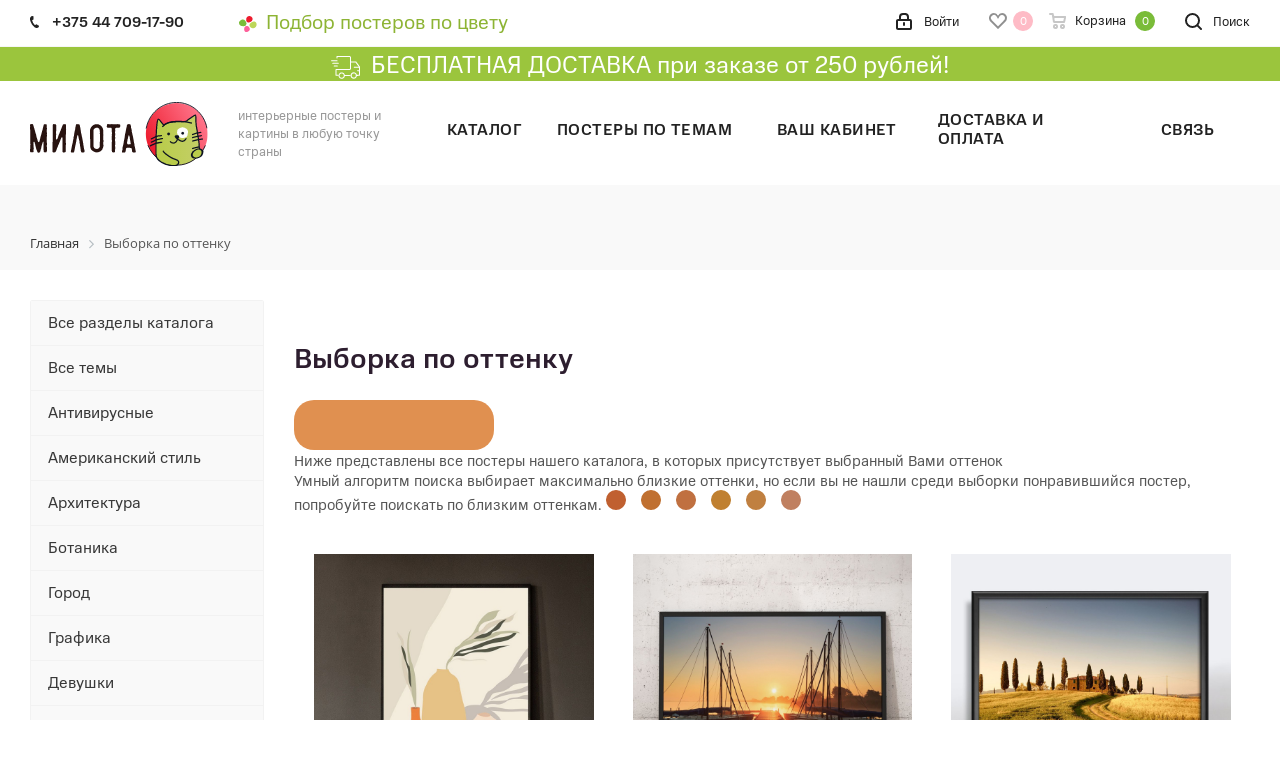

--- FILE ---
content_type: text/html; charset=UTF-8
request_url: https://milota.by/productsbycolor/?color=e09050&PAGEN_1=3
body_size: 30730
content:
<!DOCTYPE html>
<html xmlns="http://www.w3.org/1999/xhtml" xml:lang="ru" lang="ru" >
<head>
	<title>Постеры по цвету - Магазин постеров Милота</title>
	<meta name="viewport" content="initial-scale=1.0, width=device-width" />
	<meta name="HandheldFriendly" content="true" />
	<meta name="yes" content="yes" />
	<meta name="apple-mobile-web-app-status-bar-style" content="black" />
	<meta name="SKYPE_TOOLBAR" content="SKYPE_TOOLBAR_PARSER_COMPATIBLE" />
    <meta name="yandex-verification" content="d759908e3a084867" />
 <meta http-equiv="Content-Type" content="text/html; charset=UTF-8" />
<meta name="keywords" content="постеры купить, заказать картину, подарок для интерьера, заказать, купить" />
<meta name="description" content="Интернет-магазин интерьерных постеров и картин" />
<link href="/bitrix/js/main/core/css/core.css?15729465493963" rel="stylesheet" />

<script data-skip-moving="true">(function(w, d, n) {var cl = "bx-core";var ht = d.documentElement;var htc = ht ? ht.className : undefined;if (htc === undefined || htc.indexOf(cl) !== -1){return;}var ua = n.userAgent;if (/(iPad;)|(iPhone;)/i.test(ua)){cl += " bx-ios";}else if (/Android/i.test(ua)){cl += " bx-android";}cl += (/(ipad|iphone|android|mobile|touch)/i.test(ua) ? " bx-touch" : " bx-no-touch");cl += w.devicePixelRatio && w.devicePixelRatio >= 2? " bx-retina": " bx-no-retina";var ieVersion = -1;if (/AppleWebKit/.test(ua)){cl += " bx-chrome";}else if ((ieVersion = getIeVersion()) > 0){cl += " bx-ie bx-ie" + ieVersion;if (ieVersion > 7 && ieVersion < 10 && !isDoctype()){cl += " bx-quirks";}}else if (/Opera/.test(ua)){cl += " bx-opera";}else if (/Gecko/.test(ua)){cl += " bx-firefox";}if (/Macintosh/i.test(ua)){cl += " bx-mac";}ht.className = htc ? htc + " " + cl : cl;function isDoctype(){if (d.compatMode){return d.compatMode == "CSS1Compat";}return d.documentElement && d.documentElement.clientHeight;}function getIeVersion(){if (/Opera/i.test(ua) || /Webkit/i.test(ua) || /Firefox/i.test(ua) || /Chrome/i.test(ua)){return -1;}var rv = -1;if (!!(w.MSStream) && !(w.ActiveXObject) && ("ActiveXObject" in w)){rv = 11;}else if (!!d.documentMode && d.documentMode >= 10){rv = 10;}else if (!!d.documentMode && d.documentMode >= 9){rv = 9;}else if (d.attachEvent && !/Opera/.test(ua)){rv = 8;}if (rv == -1 || rv == 8){var re;if (n.appName == "Microsoft Internet Explorer"){re = new RegExp("MSIE ([0-9]+[\.0-9]*)");if (re.exec(ua) != null){rv = parseFloat(RegExp.$1);}}else if (n.appName == "Netscape"){rv = 11;re = new RegExp("Trident/.*rv:([0-9]+[\.0-9]*)");if (re.exec(ua) != null){rv = parseFloat(RegExp.$1);}}}return rv;}})(window, document, navigator);</script>


<link href="https://fonts.googleapis.com/css?family=Ubuntu:300italic,400italic,500italic,700italic,400,300,500,700subset=latin,cyrillic-ext"  rel="stylesheet" />
<link href="/bitrix/js/ui/fonts/opensans/ui.font.opensans.css?15729465672003"  rel="stylesheet" />
<link href="/bitrix/js/main/popup/dist/main.popup.bundle.css?160703041026445"  rel="stylesheet" />
<link href="/bitrix/css/skyweb24.popuppro/animation.css?160812522691416"  rel="stylesheet" />
<link href="/bitrix/js/main/core/css/core_popup.min.css?157294654915428"  rel="stylesheet" />
<link href="/bitrix/css/main/font-awesome.css?157294674128777"  rel="stylesheet" />
<link href="/local/templates/milota/vendor/css/bootstrap.css?1572947041114216"  data-template-style="true"  rel="stylesheet" />
<link href="/local/templates/milota/css/jquery.fancybox.css?15729470364353"  data-template-style="true"  rel="stylesheet" />
<link href="/local/templates/milota/css/styles.css?1611362020102418"  data-template-style="true"  rel="stylesheet" />
<link href="/local/templates/milota/css/animation/animation_ext.css?15729470364934"  data-template-style="true"  rel="stylesheet" />
<link href="/local/templates/milota/vendor/css/footable.standalone.min.css?157294704119590"  data-template-style="true"  rel="stylesheet" />
<link href="/local/templates/milota/css/h1-normal.css?15729470361836"  data-template-style="true"  rel="stylesheet" />
<link href="/local/templates/milota/ajax/ajax.css?1572947037326"  data-template-style="true"  rel="stylesheet" />
<link href="/local/templates/milota/css/custom_scss.min.css?16343042888978"  data-template-style="true"  rel="stylesheet" />
<link href="/local/templates/milota/vendor/css/slick.css?15795126881776"  data-template-style="true"  rel="stylesheet" />
<link href="/local/templates/milota/vendor/css/slick-theme.css?15795126883145"  data-template-style="true"  rel="stylesheet" />
<link href="/bitrix/components/bitrix/breadcrumb/templates/universal/style.css?1572946603758"  data-template-style="true"  rel="stylesheet" />
<link href="/local/templates/milota/styles.css?168732738212286"  data-template-style="true"  rel="stylesheet" />
<link href="/local/templates/milota/template_styles.css?1765372484596345"  data-template-style="true"  rel="stylesheet" />
<link href="/local/templates/milota/css/media.css?1633605779146190"  data-template-style="true"  rel="stylesheet" />
<link href="/local/templates/milota/vendor/fonts/font-awesome/css/font-awesome.min.css?157294704131000"  data-template-style="true"  rel="stylesheet" />
<link href="/local/templates/milota/css/print.css?157294703619036"  data-template-style="true"  rel="stylesheet" />
<link href="/local/templates/milota/themes/custom_s1/theme.css?174609085946603"  data-template-style="true"  rel="stylesheet" />
<link href="/local/templates/milota/bg_color/light/bgcolors.css?157294708462"  data-template-style="true"  rel="stylesheet" />
<link href="/local/templates/milota/css/width-2.css?16112418523453"  data-template-style="true"  rel="stylesheet" />
<link href="/local/templates/milota/css/font-7.css?16070306545317"  data-template-style="true"  rel="stylesheet" />
<link href="/local/templates/milota/css/custom.css?172951088826831"  data-template-style="true"  rel="stylesheet" />







<link rel="shortcut icon" href="/favicon.ico?1746093594" type="image/x-icon" />
<link rel="apple-touch-icon" sizes="180x180" href="/upload/CNext/593/593a93bbea6abd370048b63d8085e7cc.svg" />
<meta property="og:title" content="Постеры по цвету - Магазин постеров Милота" />
<meta property="og:type" content="website" />
<meta property="og:image" content="https://milota.by/upload/CNext/c31/c316bd76c596e0b83f102a06756b7592.svg" />
<link rel="image_src" href="https://milota.by/upload/CNext/c31/c316bd76c596e0b83f102a06756b7592.svg"  />
<meta property="og:url" content="https://milota.by/productsbycolor/?color=e09050&PAGEN_1=3" />
<meta property="og:description" content="Интернет-магазин интерьерных постеров и картин" />
<style>img[src*="captcha.php"] {cursor: pointer;}</style>
<!-- dev2fun module opengraph -->
<meta property="og:title" content="Постеры по цвету - Магазин постеров Милота"/>
<meta property="og:description" content="Интернет-магазин интерьерных постеров и картин"/>
<meta property="og:url" content="https://milota.by/productsbycolor/"/>
<meta property="og:type" content="website"/>
<meta property="og:site_name" content="Магазин постеров Милота"/>
<meta property="og:image" content="https://milota.by"/>
<!-- /dev2fun module opengraph -->



				
		<meta name="wot-verification" content="d3c197431e93da640a9d"/>
        

<!-- Google Tag Manager -->

<!-- End Google Tag Manager -->
<!-- Meta Pixel Code --> 
 
<noscript><img height="1" width="1" style="display:none" 
src="https://www.facebook.com/tr?id=449736966189318&ev=PageView&noscript=1" 
/></noscript> 
<!-- End Meta Pixel Code -->
</head>
<body class="site_s1 fill_bg_n  " id="main">
<!-- Google Tag Manager (noscript) -->
<noscript><iframe src="https://www.googletagmanager.com/ns.html?id=GTM-WMGHQHN"
height="0" width="0" style="display:none;visibility:hidden"></iframe></noscript>
<!-- End Google Tag Manager (noscript) -->
	<div id="panel"></div>
        

	
	<!--'start_frame_cache_WIklcT'-->





<!--'end_frame_cache_WIklcT'-->				<!--'start_frame_cache_basketitems-component-block'-->												<div id="ajax_basket"></div>
					<!--'end_frame_cache_basketitems-component-block'-->				
				<div class="wrapper1   basket_normal basket_fill_COLOR side_LEFT catalog_icons_N banner_auto  mheader-v1 header-v1 regions_N fill_N footer-v2 front-vindex2 mfixed_Y mfixed_view_scroll_top title-v3 with_phones ce_cmp">
		
		<div class="header_wrap visible-lg visible-md title-v3">
			<header id="header">
				<div class="top-block top-block-v1">
	<div class="maxwidth-theme">		
		<div class="wrapp_block">
			<div class="row">
									<div class="top-block-item col-md-2">
						<div class="phone-block">
															<div class="inline-block">
																				<!-- noindex -->
			<div class="phone">
				<i class="svg svg-phone"></i>
				<a rel="nofollow" href="tel:+375447091790">+375 44 709-17-90</a>
							</div>
			<!-- /noindex -->
															</div>
																				</div>
					</div>
								<div class="top-block-item pull-left hidden-sm">
					
		
							<div class="address twosmallfont inline-block">
					<a href="/postery-po-tsvetu/" style="font-size:20px"><img src="/include/colormap-icon.svg" style="width:19px;height:16px;margin-right: 9px;">Подбор постеров по цвету</a>				</div>
			
		
					</div>
				<div class="top-block-item pull-right show-fixed top-ctrl">
					<button class="top-btn inline-search-show twosmallfont">
						<i class="svg inline  svg-inline-search" aria-hidden="true" ><svg xmlns="http://www.w3.org/2000/svg" width="17" height="17" viewBox="0 0 17 17">
  <defs>
    <style>
      .sscls-1 {
        fill: #222;
        fill-rule: evenodd;
      }
    </style>
  </defs>
  <path class="sscls-1" d="M7.5,0A7.5,7.5,0,1,1,0,7.5,7.5,7.5,0,0,1,7.5,0Zm0,2A5.5,5.5,0,1,1,2,7.5,5.5,5.5,0,0,1,7.5,2Z"/>
  <path class="sscls-1" d="M13.417,12.035l3.3,3.3a0.978,0.978,0,1,1-1.382,1.382l-3.3-3.3A0.978,0.978,0,0,1,13.417,12.035Z"/>
</svg>
</i>						<span class="dark-color">Поиск</span>
					</button>
				</div>
				<div class="top-block-item pull-right show-fixed top-ctrl">
					<div class="basket_wrap twosmallfont">
													<!--'start_frame_cache_header-basket-with-compare-block1'-->																																<!-- noindex -->
											<a rel="nofollow" class="basket-link delay   " href="/basket/#delayed" title="Список отложенных товаров пуст">
							<span class="js-basket-block">
								<i class="svg inline  svg-inline-wish " aria-hidden="true" ><svg xmlns="http://www.w3.org/2000/svg" width="18" height="15.906" viewBox="0 0 18 15.906">
  <defs>
    <style>
      .whcls-1 {
        fill: #222;
        fill-rule: evenodd;
      }
    </style>
  </defs>
  <path class="whcls-1" d="M16.2,8.884L9.135,15.912h-0.3L1.263,8.468l0.01-.005a5.127,5.127,0,0,1-1.3-3.421A4.931,4.931,0,0,1,4.792.007,4.776,4.776,0,0,1,9.01,2.653,4.745,4.745,0,0,1,13.212,0,4.9,4.9,0,0,1,18,5,5.054,5.054,0,0,1,16.2,8.884Zm-1.277-1.6L9.1,13.208H8.855L2.744,7,2.762,6.98A2.989,2.989,0,1,1,7.383,3.2l0.008-.007L7.428,3.251a2.99,2.99,0,0,1,.216.36L9.036,5.934l1.274-2.239a2.992,2.992,0,0,1,.233-0.41h0A2.993,2.993,0,1,1,14.919,7.288Z"/>
</svg>
</i>								<span class="title dark_link">Отложенные</span>
								<span class="count">0</span>
							</span>
						</a>
																<a rel="nofollow" class="basket-link basket    " href="/basket/" title="Корзина пуста">
							<span class="js-basket-block">
								<i class="svg inline  svg-inline-basket " aria-hidden="true" ><svg xmlns="http://www.w3.org/2000/svg" width="17" height="16" viewBox="0 0 17 16">
  <defs>
    <style>
      .cls-1 {
        fill: #222;
        fill-rule: evenodd;
      }
    </style>
  </defs>
  <path data-name="Ellipse 2 copy" class="cls-1" d="M1500,66.344l-0.63.656h-10.62l-0.75-.781L1486.85,59H1485a1,1,0,1,1,0-2h2c0.26,0,.52.006,0.52,0.006a1.048,1.048,0,0,1,1.15.763L1489.16,60h11.34l0.5,0.5V62ZM1489.37,62l0.41,3h8.5l0.72-3h-9.63Zm1.13,6a2.5,2.5,0,1,1-2.5,2.5A2.5,2.5,0,0,1,1490.5,68Zm-0.5,3h1V70h-1v1Zm7.5-3a2.5,2.5,0,1,1-2.5,2.5A2.5,2.5,0,0,1,1497.5,68Zm-0.5,3h1V70h-1v1Z" transform="translate(-1484 -57)"/>
</svg>
</i>																<span class="title dark_link">Корзина</span>
																<span class="count">0</span>
							</span>
						</a>
										<!-- /noindex -->
							<!--'end_frame_cache_header-basket-with-compare-block1'-->								</div>
				</div>
				<div class="top-block-item pull-right show-fixed top-ctrl">
					<div class="personal_wrap">
						<div class="personal top login twosmallfont">
                                                            <a rel="nofollow" title="Мой кабинет" class="personal-link dark-color animate-load"  href="/auth/"><i class="svg inline  svg-inline-cabinet" aria-hidden="true" title="Мой кабинет"><svg xmlns="http://www.w3.org/2000/svg" width="16" height="17" viewBox="0 0 16 17">
                                            <defs>
                                                <style>
                                                    .loccls-1 {
                                                        fill: #222;
                                                        fill-rule: evenodd;
                                                    }
                                                </style>
                                            </defs>
                                            <path class="loccls-1" d="M14,17H2a2,2,0,0,1-2-2V8A2,2,0,0,1,2,6H3V4A4,4,0,0,1,7,0H9a4,4,0,0,1,4,4V6h1a2,2,0,0,1,2,2v7A2,2,0,0,1,14,17ZM11,4A2,2,0,0,0,9,2H7A2,2,0,0,0,5,4V6h6V4Zm3,4H2v7H14V8ZM8,9a1,1,0,0,1,1,1v2a1,1,0,0,1-2,0V10A1,1,0,0,1,8,9Z"></path>
                                        </svg>
                                    </i><span class="wrap"><span class="name">Войти</span></span></a>
                            						</div>
					</div>
				</div>
							</div>
		</div>
	</div>
</div>

<div class="free-delievery-head"><img src="/images/dostavka-w.svg"> БЕСПЛАТНАЯ ДОСТАВКА при заказе от 250 рублей!</div>

<div class="header-wrapper topmenu-LIGHT">
	<div class="wrapper_inner">
		<div class="logo_and_menu-row">
			<div class="logo-row row">
				<div class="logo-block col-md-2 col-sm-3">
					<div class="logo">
						<a href="/"><img src="/upload/CNext/c31/c316bd76c596e0b83f102a06756b7592.svg" alt="Магазин постеров Милота" title="Магазин постеров Милота" /></a>					</div>
				</div>
				<div class="col-md-2 hidden-sm hidden-xs">
					<div class="top-description">
						интерьерные постеры и картины в&nbsp;любую точку страны					</div>
				</div>
				<div class="col-md-8 menu-row">
					<div class="nav-main-collapse collapse in">
						<div class="menu-only">
							<nav class="mega-menu sliced">
									<div class="table-menu">
		<table>
			<tr>
									
										<td class="menu-item unvisible dropdown   ">
						<div class="wrap">
							<a class="dropdown-toggle" href="/catalog/">
								<div>
																		Каталог									<div class="line-wrapper"><span class="line"></span></div>
								</div>
							</a>
															<span class="tail"></span>
								<ul class="dropdown-menu">
																																							<li class="  ">
																						<a href="/catalog/nabory_posterov/" title="Наборы постеров"><span class="name">Наборы постеров</span></a>
																					</li>
																																							<li class="  ">
																						<a href="/catalog/skandinavskie_postery/" title="Скандинавские постеры"><span class="name">Скандинавские постеры</span></a>
																					</li>
																																							<li class="  ">
																						<a href="/catalog/motivatsionnye_postery/" title="Мотивационные постеры"><span class="name">Мотивационные постеры</span></a>
																					</li>
																																							<li class="  ">
																						<a href="/catalog/art_postery/" title="Арт-постеры"><span class="name">Арт-постеры</span></a>
																					</li>
																																							<li class="  ">
																						<a href="/catalog/postery_dlya_detey/" title="Постеры для детей"><span class="name">Постеры для детей</span></a>
																					</li>
																																							<li class="  ">
																						<a href="/catalog/fotopostery_tsvetnye/" title="Фотопостеры цветные"><span class="name">Фотопостеры цветные</span></a>
																					</li>
																																							<li class="  ">
																						<a href="/catalog/fotopostery_cherno_belye/" title="Фотопостеры черно-белые"><span class="name">Фотопостеры черно-белые</span></a>
																					</li>
																																							<li class="  ">
																						<a href="/catalog/khristianskie_postery/" title="Христианские постеры"><span class="name">Христианские постеры</span></a>
																					</li>
																																							<li class="  ">
																						<a href="/catalog/etc/" title="Сертификаты"><span class="name">Сертификаты</span></a>
																					</li>
																	</ul>
													</div>
					</td>
									
										<td class="menu-item unvisible    ">
						<div class="wrap">
							<a class="" href="/tags/">
								<div>
																		Постеры по темам									<div class="line-wrapper"><span class="line"></span></div>
								</div>
							</a>
													</div>
					</td>
									
										<td class="menu-item unvisible    ">
						<div class="wrap">
							<a class="" href="/personal/">
								<div>
																		Ваш кабинет									<div class="line-wrapper"><span class="line"></span></div>
								</div>
							</a>
													</div>
					</td>
									
										<td class="menu-item unvisible    ">
						<div class="wrap">
							<a class="" href="/payment-delivery/">
								<div>
																		Доставка и оплата									<div class="line-wrapper"><span class="line"></span></div>
								</div>
							</a>
													</div>
					</td>
									
										<td class="menu-item unvisible    ">
						<div class="wrap">
							<a class="" href="/contacts/">
								<div>
																		Связь									<div class="line-wrapper"><span class="line"></span></div>
								</div>
							</a>
													</div>
					</td>
				
				<td class="menu-item dropdown js-dropdown nosave unvisible">
					<div class="wrap">
						<a class="dropdown-toggle more-items" href="#">
							<span>Ещё</span>
						</a>
						<span class="tail"></span>
						<ul class="dropdown-menu"></ul>
					</div>
				</td>

			</tr>
		</table>
	</div>
							</nav>
						</div>
					</div>
				</div>
			</div>		</div>
	</div>
	<div class="line-row visible-xs"></div>
</div>			</header>
		</div>
		
					<div id="headerfixed">
				<div class="wrapper_inner">
	<div class="logo-row v1 row margin0">
		<div class="pull-left">
			<div class="inner-table-block sep-left nopadding logo-block">
				<div class="logo">
					<a href="/"><img src="/upload/CNext/c31/c316bd76c596e0b83f102a06756b7592.svg" alt="Магазин постеров Милота" title="Магазин постеров Милота" /></a>				</div>
			</div>
		</div>
		<div class="pull-left">
			<div class="inner-table-block menu-block rows sep-left">
				<div class="title"><i class="svg svg-burger"></i>Меню&nbsp;&nbsp;<i class="fa fa-angle-down"></i></div>
				<div class="navs table-menu js-nav">
						<ul class="nav nav-pills responsive-menu visible-xs" id="mainMenuF">
								<li class="dropdown ">
				<a class="dropdown-toggle" href="/catalog/" title="Каталог">
					Каталог											<i class="fa fa-angle-right"></i>
									</a>
									<ul class="dropdown-menu fixed_menu_ext">
																				<li class=" ">
								<a href="/catalog/nabory_posterov/" title="Наборы постеров">
									Наборы постеров																	</a>
															</li>
																				<li class=" ">
								<a href="/catalog/skandinavskie_postery/" title="Скандинавские постеры">
									Скандинавские постеры																	</a>
															</li>
																				<li class=" ">
								<a href="/catalog/motivatsionnye_postery/" title="Мотивационные постеры">
									Мотивационные постеры																	</a>
															</li>
																				<li class=" ">
								<a href="/catalog/art_postery/" title="Арт-постеры">
									Арт-постеры																	</a>
															</li>
																				<li class=" ">
								<a href="/catalog/postery_dlya_detey/" title="Постеры для детей">
									Постеры для детей																	</a>
															</li>
																				<li class=" ">
								<a href="/catalog/fotopostery_tsvetnye/" title="Фотопостеры цветные">
									Фотопостеры цветные																	</a>
															</li>
																				<li class=" ">
								<a href="/catalog/fotopostery_cherno_belye/" title="Фотопостеры черно-белые">
									Фотопостеры черно-белые																	</a>
															</li>
																				<li class=" ">
								<a href="/catalog/khristianskie_postery/" title="Христианские постеры">
									Христианские постеры																	</a>
															</li>
																				<li class=" ">
								<a href="/catalog/etc/" title="Сертификаты">
									Сертификаты																	</a>
															</li>
											</ul>
							</li>
								<li class=" ">
				<a class="" href="/tags/" title="Постеры по темам">
					Постеры по темам									</a>
							</li>
								<li class=" ">
				<a class="" href="/personal/" title="Ваш кабинет">
					Ваш кабинет									</a>
							</li>
								<li class=" ">
				<a class="" href="/payment-delivery/" title="Доставка и оплата">
					Доставка и оплата									</a>
							</li>
								<li class=" ">
				<a class="" href="/contacts/" title="Связь">
					Связь									</a>
							</li>
			</ul>
				</div>
			</div>
		</div>
		<div class="pull-left col-md-3 nopadding hidden-sm hidden-xs search animation-width">
			<div class="inner-table-block">
												<div class="search-wrapper">
				<div id="title-search_fixedtf">
					<form action="/search" class="search">
						<div class="search-input-div">
							<input class="search-input" id="title-search-input_fixedtf" type="text" name="q" value="" placeholder="Поиск" size="20" maxlength="50" autocomplete="off" />
						</div>
						<div class="search-button-div">
							<button class="btn btn-search" type="submit" name="s" value="Найти"><i class="svg svg-search svg-black"></i></button>
							<span class="close-block inline-search-hide"><span class="svg svg-close close-icons"></span></span>
						</div>
					</form>
				</div>
			</div>
				</div>
		</div>
		<div class="pull-right">
										<!--'start_frame_cache_header-basket-with-compare-block2'-->																																<!-- noindex -->
											<a rel="nofollow" class="basket-link delay top-btn inner-table-block big " href="/basket/#delayed" title="Список отложенных товаров пуст">
							<span class="js-basket-block">
								<i class="svg inline  svg-inline-wish big" aria-hidden="true" ><svg xmlns="http://www.w3.org/2000/svg" width="22.969" height="21" viewBox="0 0 22.969 21">
  <defs>
    <style>
      .whcls-1 {
        fill: #222;
        fill-rule: evenodd;
      }
    </style>
  </defs>
  <path class="whcls-1" d="M21.028,10.68L11.721,20H11.339L2.081,10.79A6.19,6.19,0,0,1,6.178,0a6.118,6.118,0,0,1,5.383,3.259A6.081,6.081,0,0,1,23.032,6.147,6.142,6.142,0,0,1,21.028,10.68ZM19.861,9.172h0l-8.176,8.163H11.369L3.278,9.29l0.01-.009A4.276,4.276,0,0,1,6.277,1.986,4.2,4.2,0,0,1,9.632,3.676l0.012-.01,0.064,0.1c0.077,0.107.142,0.22,0.208,0.334l1.692,2.716,1.479-2.462a4.23,4.23,0,0,1,.39-0.65l0.036-.06L13.52,3.653a4.173,4.173,0,0,1,3.326-1.672A4.243,4.243,0,0,1,19.861,9.172ZM22,20h1v1H22V20Zm0,0h1v1H22V20Z" transform="translate(-0.031)"/>
</svg>
</i>								<span class="title dark_link">Отложенные</span>
								<span class="count">0</span>
							</span>
						</a>
																<a rel="nofollow" class="basket-link basket  top-btn inner-table-block big " href="/basket/" title="Корзина пуста">
							<span class="js-basket-block">
								<i class="svg inline  svg-inline-basket big" aria-hidden="true" ><svg xmlns="http://www.w3.org/2000/svg" width="22" height="21" viewBox="0 0 22 21">
  <defs>
    <style>
      .ba_bb_cls-1 {
        fill: #222;
        fill-rule: evenodd;
      }
    </style>
  </defs>
  <path data-name="Ellipse 2 copy 6" class="ba_bb_cls-1" d="M1507,122l-0.99,1.009L1492,123l-1-1-1-9h-3a0.88,0.88,0,0,1-1-1,1.059,1.059,0,0,1,1.22-1h2.45c0.31,0,.63.006,0.63,0.006a1.272,1.272,0,0,1,1.4.917l0.41,3.077H1507l1,1v1ZM1492.24,117l0.43,3.995h12.69l0.82-4Zm2.27,7.989a3.5,3.5,0,1,1-3.5,3.5A3.495,3.495,0,0,1,1494.51,124.993Zm8.99,0a3.5,3.5,0,1,1-3.49,3.5A3.5,3.5,0,0,1,1503.5,124.993Zm-9,2.006a1.5,1.5,0,1,1-1.5,1.5A1.5,1.5,0,0,1,1494.5,127Zm9,0a1.5,1.5,0,1,1-1.5,1.5A1.5,1.5,0,0,1,1503.5,127Z" transform="translate(-1486 -111)"/>
</svg>
</i>																<span class="title dark_link">Корзина</span>
																<span class="count">0</span>
							</span>
						</a>
										<!-- /noindex -->
							<!--'end_frame_cache_header-basket-with-compare-block2'-->					</div>
		<div class="pull-right">
			<div class="inner-table-block small-block">
				<div class="wrap_icon wrap_cabinet">
					
		<!--'start_frame_cache_header-auth-block1'-->			<!-- noindex --><a rel="nofollow" title="Мой кабинет" class="personal-link dark-color animate-load" data-event="jqm" data-param-type="auth" data-param-backurl="/productsbycolor/?color=e09050&PAGEN_1=3" data-name="auth" href="/personal/"><i class="svg inline big svg-inline-cabinet" aria-hidden="true" title="Мой кабинет"><svg xmlns="http://www.w3.org/2000/svg" width="21" height="21" viewBox="0 0 21 21">
  <defs>
    <style>
      .loccls-1 {
        fill: #222;
        fill-rule: evenodd;
      }
    </style>
  </defs>
  <path data-name="Rounded Rectangle 110" class="loccls-1" d="M1433,132h-15a3,3,0,0,1-3-3v-7a3,3,0,0,1,3-3h1v-2a6,6,0,0,1,6-6h1a6,6,0,0,1,6,6v2h1a3,3,0,0,1,3,3v7A3,3,0,0,1,1433,132Zm-3-15a4,4,0,0,0-4-4h-1a4,4,0,0,0-4,4v2h9v-2Zm4,5a1,1,0,0,0-1-1h-15a1,1,0,0,0-1,1v7a1,1,0,0,0,1,1h15a1,1,0,0,0,1-1v-7Zm-8,3.9v1.6a0.5,0.5,0,1,1-1,0v-1.6A1.5,1.5,0,1,1,1426,125.9Z" transform="translate(-1415 -111)"/>
</svg>
</i></a><!-- /noindex -->		<!--'end_frame_cache_header-auth-block1'-->
					</div>
			</div>
		</div>
							<div class="pull-right logo_and_menu-row">
				<div class="inner-table-block phones">
																<!-- noindex -->
			<div class="phone">
				<i class="svg svg-phone"></i>
				<a rel="nofollow" href="tel:+375447091790">+375 44 709-17-90</a>
							</div>
			<!-- /noindex -->
											</div>
			</div>
			</div>
</div>			</div>
		    <div class="free-delievery-head mobile"><img src="/images/dostavka-w.svg"> <div class="text">БЕСПЛАТНАЯ ДОСТАВКА <br>при заказе от 250 рублей!</div></div>
		<div id="mobileheader" class="visible-xs visible-sm">
			<div class="mobileheader-v1">
	<div class="burger pull-left">
		<i class="svg inline  svg-inline-burger dark" aria-hidden="true" ><svg xmlns="http://www.w3.org/2000/svg" width="18" height="16" viewBox="0 0 18 16">
  <defs>
    <style>
      .bu_bw_cls-1 {
        fill: #fff;
        fill-rule: evenodd;
      }
      .mobileheader-v1 .bu_bw_cls-1 {
        fill: #222;
        fill-rule: evenodd;
      }
    </style>
  </defs>
  <path data-name="Rounded Rectangle 81 copy 2" class="bu_bw_cls-1" d="M330,114h16a1,1,0,0,1,1,1h0a1,1,0,0,1-1,1H330a1,1,0,0,1-1-1h0A1,1,0,0,1,330,114Zm0,7h16a1,1,0,0,1,1,1h0a1,1,0,0,1-1,1H330a1,1,0,0,1-1-1h0A1,1,0,0,1,330,121Zm0,7h16a1,1,0,0,1,1,1h0a1,1,0,0,1-1,1H330a1,1,0,0,1-1-1h0A1,1,0,0,1,330,128Z" transform="translate(-329 -114)"/>
</svg>
</i>		<i class="svg inline  svg-inline-close dark" aria-hidden="true" ><svg xmlns="http://www.w3.org/2000/svg" width="16" height="16" viewBox="0 0 16 16">
  <defs>
    <style>
      .cccls-1 {
        fill: #222;
        fill-rule: evenodd;
      }
    </style>
  </defs>
  <path data-name="Rounded Rectangle 114 copy 3" class="cccls-1" d="M334.411,138l6.3,6.3a1,1,0,0,1,0,1.414,0.992,0.992,0,0,1-1.408,0l-6.3-6.306-6.3,6.306a1,1,0,0,1-1.409-1.414l6.3-6.3-6.293-6.3a1,1,0,0,1,1.409-1.414l6.3,6.3,6.3-6.3A1,1,0,0,1,340.7,131.7Z" transform="translate(-325 -130)"/>
</svg>
</i>	</div>
	<div class="logo-block pull-left">
		<div class="logo">
			<a href="/"><img src="/upload/CNext/c31/c316bd76c596e0b83f102a06756b7592.svg" alt="Магазин постеров Милота" title="Магазин постеров Милота" /></a>		</div>
	</div>
    <div class="colormap-icon pull-left">
        <a href="/postery-po-tsvetu/">
            <img src="/include/colormap-icon.svg">
        </a>
    </div>
	<div class="right-icons pull-right">
		<div class="pull-right">
			<div class="wrap_icon">
				<button class="top-btn inline-search-show twosmallfont">
					<i class="svg inline  svg-inline-search big" aria-hidden="true" ><svg xmlns="http://www.w3.org/2000/svg" width="21" height="21" viewBox="0 0 21 21">
  <defs>
    <style>
      .sscls-1 {
        fill: #222;
        fill-rule: evenodd;
      }
    </style>
  </defs>
  <path data-name="Rounded Rectangle 106" class="sscls-1" d="M1590.71,131.709a1,1,0,0,1-1.42,0l-4.68-4.677a9.069,9.069,0,1,1,1.42-1.427l4.68,4.678A1,1,0,0,1,1590.71,131.709ZM1579,113a7,7,0,1,0,7,7A7,7,0,0,0,1579,113Z" transform="translate(-1570 -111)"/>
</svg>
</i>				</button>
			</div>
		</div>
		<div class="pull-right">
			<div class="wrap_icon wrap_basket">
											<!--'start_frame_cache_header-basket-with-compare-block3'-->																																<!-- noindex -->
											<a rel="nofollow" class="basket-link delay  big " href="/basket/#delayed" title="Список отложенных товаров пуст">
							<span class="js-basket-block">
								<i class="svg inline  svg-inline-wish big" aria-hidden="true" ><svg xmlns="http://www.w3.org/2000/svg" width="22.969" height="21" viewBox="0 0 22.969 21">
  <defs>
    <style>
      .whcls-1 {
        fill: #222;
        fill-rule: evenodd;
      }
    </style>
  </defs>
  <path class="whcls-1" d="M21.028,10.68L11.721,20H11.339L2.081,10.79A6.19,6.19,0,0,1,6.178,0a6.118,6.118,0,0,1,5.383,3.259A6.081,6.081,0,0,1,23.032,6.147,6.142,6.142,0,0,1,21.028,10.68ZM19.861,9.172h0l-8.176,8.163H11.369L3.278,9.29l0.01-.009A4.276,4.276,0,0,1,6.277,1.986,4.2,4.2,0,0,1,9.632,3.676l0.012-.01,0.064,0.1c0.077,0.107.142,0.22,0.208,0.334l1.692,2.716,1.479-2.462a4.23,4.23,0,0,1,.39-0.65l0.036-.06L13.52,3.653a4.173,4.173,0,0,1,3.326-1.672A4.243,4.243,0,0,1,19.861,9.172ZM22,20h1v1H22V20Zm0,0h1v1H22V20Z" transform="translate(-0.031)"/>
</svg>
</i>								<span class="title dark_link">Отложенные</span>
								<span class="count">0</span>
							</span>
						</a>
																<a rel="nofollow" class="basket-link basket   big " href="/basket/" title="Корзина пуста">
							<span class="js-basket-block">
								<i class="svg inline  svg-inline-basket big" aria-hidden="true" ><svg xmlns="http://www.w3.org/2000/svg" width="22" height="21" viewBox="0 0 22 21">
  <defs>
    <style>
      .ba_bb_cls-1 {
        fill: #222;
        fill-rule: evenodd;
      }
    </style>
  </defs>
  <path data-name="Ellipse 2 copy 6" class="ba_bb_cls-1" d="M1507,122l-0.99,1.009L1492,123l-1-1-1-9h-3a0.88,0.88,0,0,1-1-1,1.059,1.059,0,0,1,1.22-1h2.45c0.31,0,.63.006,0.63,0.006a1.272,1.272,0,0,1,1.4.917l0.41,3.077H1507l1,1v1ZM1492.24,117l0.43,3.995h12.69l0.82-4Zm2.27,7.989a3.5,3.5,0,1,1-3.5,3.5A3.495,3.495,0,0,1,1494.51,124.993Zm8.99,0a3.5,3.5,0,1,1-3.49,3.5A3.5,3.5,0,0,1,1503.5,124.993Zm-9,2.006a1.5,1.5,0,1,1-1.5,1.5A1.5,1.5,0,0,1,1494.5,127Zm9,0a1.5,1.5,0,1,1-1.5,1.5A1.5,1.5,0,0,1,1503.5,127Z" transform="translate(-1486 -111)"/>
</svg>
</i>																<span class="title dark_link">Корзина</span>
																<span class="count">0</span>
							</span>
						</a>
										<!-- /noindex -->
							<!--'end_frame_cache_header-basket-with-compare-block3'-->						</div>
		</div>
		<div class="pull-right">
			<div class="wrap_icon wrap_cabinet">
				
		<!--'start_frame_cache_header-auth-block2'-->			<!-- noindex --><a rel="nofollow" title="Мой кабинет" class="personal-link dark-color animate-load" data-event="jqm" data-param-type="auth" data-param-backurl="/productsbycolor/?color=e09050&PAGEN_1=3" data-name="auth" href="/personal/"><i class="svg inline big svg-inline-cabinet" aria-hidden="true" title="Мой кабинет"><svg xmlns="http://www.w3.org/2000/svg" width="21" height="21" viewBox="0 0 21 21">
  <defs>
    <style>
      .loccls-1 {
        fill: #222;
        fill-rule: evenodd;
      }
    </style>
  </defs>
  <path data-name="Rounded Rectangle 110" class="loccls-1" d="M1433,132h-15a3,3,0,0,1-3-3v-7a3,3,0,0,1,3-3h1v-2a6,6,0,0,1,6-6h1a6,6,0,0,1,6,6v2h1a3,3,0,0,1,3,3v7A3,3,0,0,1,1433,132Zm-3-15a4,4,0,0,0-4-4h-1a4,4,0,0,0-4,4v2h9v-2Zm4,5a1,1,0,0,0-1-1h-15a1,1,0,0,0-1,1v7a1,1,0,0,0,1,1h15a1,1,0,0,0,1-1v-7Zm-8,3.9v1.6a0.5,0.5,0,1,1-1,0v-1.6A1.5,1.5,0,1,1,1426,125.9Z" transform="translate(-1415 -111)"/>
</svg>
</i></a><!-- /noindex -->		<!--'end_frame_cache_header-auth-block2'-->
				</div>
		</div>
		<div class="pull-right">
			<div class="wrap_icon wrap_phones">
			    					<!-- noindex -->
			<i class="svg inline big svg-inline-phone" aria-hidden="true" ><svg width="21" height="21" viewBox="0 0 21 21" fill="none" xmlns="http://www.w3.org/2000/svg">
<path fill-rule="evenodd" clip-rule="evenodd" d="M18.9562 15.97L18.9893 16.3282C19.0225 16.688 18.9784 17.0504 18.8603 17.3911C18.6223 18.086 18.2725 18.7374 17.8248 19.3198L17.7228 19.4524L17.6003 19.5662C16.8841 20.2314 15.9875 20.6686 15.0247 20.8243C14.0374 21.0619 13.0068 21.0586 12.0201 20.814L11.9327 20.7924L11.8476 20.763C10.712 20.3703 9.65189 19.7871 8.71296 19.0385C8.03805 18.582 7.41051 18.0593 6.83973 17.4779L6.81497 17.4527L6.79112 17.4267C4.93379 15.3963 3.51439 13.0063 2.62127 10.4052L2.6087 10.3686L2.59756 10.3315C2.36555 9.5598 2.21268 8.76667 2.14121 7.9643C1.94289 6.79241 1.95348 5.59444 2.17289 4.42568L2.19092 4.32964L2.21822 4.23581C2.50215 3.26018 3.0258 2.37193 3.7404 1.65124C4.37452 0.908181 5.21642 0.370416 6.15867 0.107283L6.31009 0.0649959L6.46626 0.0468886C7.19658 -0.0377903 7.93564 -0.00763772 8.65659 0.136237C9.00082 0.203673 9.32799 0.34095 9.61768 0.540011L9.90227 0.735566L10.1048 1.01522C10.4774 1.52971 10.7173 2.12711 10.8045 2.75455C10.8555 2.95106 10.9033 3.13929 10.9499 3.32228C11.0504 3.71718 11.1446 4.08764 11.2499 4.46408C11.5034 5.03517 11.6255 5.65688 11.6059 6.28327L11.5984 6.52137L11.5353 6.75107C11.3812 7.31112 11.0546 7.68722 10.8349 7.8966C10.6059 8.11479 10.3642 8.2737 10.18 8.38262C9.89673 8.55014 9.57964 8.69619 9.32537 8.8079C9.74253 10.2012 10.5059 11.4681 11.5455 12.4901C11.7801 12.3252 12.0949 12.1097 12.412 11.941C12.6018 11.8401 12.8614 11.7177 13.1641 11.6357C13.4565 11.5565 13.9301 11.4761 14.4706 11.6169L14.6882 11.6736L14.8878 11.7772C15.4419 12.0649 15.9251 12.4708 16.3035 12.9654C16.5807 13.236 16.856 13.4937 17.1476 13.7666C17.2974 13.9068 17.4515 14.0511 17.6124 14.2032C18.118 14.5805 18.5261 15.0751 18.8003 15.6458L18.9562 15.97ZM16.3372 15.7502C16.6216 15.9408 16.8496 16.2039 16.9977 16.5121C17.0048 16.5888 16.9952 16.6661 16.9697 16.7388C16.8021 17.2295 16.5553 17.6895 16.2391 18.1009C15.795 18.5134 15.234 18.7788 14.6329 18.8608C13.9345 19.0423 13.2016 19.0464 12.5012 18.8728C11.5558 18.5459 10.675 18.0561 9.8991 17.4258C9.30961 17.0338 8.76259 16.5817 8.26682 16.0767C6.59456 14.2487 5.31682 12.0971 4.51287 9.75567C4.31227 9.08842 4.18279 8.40192 4.12658 7.70756C3.95389 6.74387 3.95792 5.75691 4.13855 4.79468C4.33628 4.11526 4.70731 3.49868 5.21539 3.00521C5.59617 2.53588 6.11383 2.19633 6.69661 2.03358C7.22119 1.97276 7.75206 1.99466 8.26981 2.09849C8.34699 2.11328 8.42029 2.14388 8.48501 2.18836C8.68416 2.46334 8.80487 2.78705 8.83429 3.12504C8.89113 3.34235 8.94665 3.56048 9.00218 3.77864C9.12067 4.24418 9.2392 4.70987 9.37072 5.16815C9.5371 5.49352 9.61831 5.85557 9.60687 6.22066C9.51714 6.54689 8.89276 6.81665 8.28746 7.07816C7.71809 7.32415 7.16561 7.56284 7.0909 7.83438C7.07157 8.17578 7.12971 8.51712 7.26102 8.83297C7.76313 10.9079 8.87896 12.7843 10.4636 14.2184C10.6814 14.4902 10.9569 14.7105 11.2702 14.8634C11.5497 14.9366 12.0388 14.5907 12.5428 14.2342C13.0783 13.8555 13.6307 13.4648 13.9663 13.5523C14.295 13.7229 14.5762 13.9719 14.785 14.2773C15.1184 14.6066 15.4631 14.9294 15.808 15.2523C15.9849 15.418 16.1618 15.5836 16.3372 15.7502Z" fill="#222222"/>
</svg>
</i>			<div id="mobilePhone" class="dropdown-mobile-phone">
				<div class="wrap">
					<div class="more_phone title"><span class="no-decript dark-color ">Телефоны <i class="svg inline  svg-inline-close dark dark-i" aria-hidden="true" ><svg xmlns="http://www.w3.org/2000/svg" width="16" height="16" viewBox="0 0 16 16">
  <defs>
    <style>
      .cccls-1 {
        fill: #222;
        fill-rule: evenodd;
      }
    </style>
  </defs>
  <path data-name="Rounded Rectangle 114 copy 3" class="cccls-1" d="M334.411,138l6.3,6.3a1,1,0,0,1,0,1.414,0.992,0.992,0,0,1-1.408,0l-6.3-6.306-6.3,6.306a1,1,0,0,1-1.409-1.414l6.3-6.3-6.293-6.3a1,1,0,0,1,1.409-1.414l6.3,6.3,6.3-6.3A1,1,0,0,1,340.7,131.7Z" transform="translate(-325 -130)"/>
</svg>
</i></span></div>
																	<div class="more_phone">
						    <a class="dark-color no-decript" rel="nofollow" href="tel:+375447091790">+375 44 709-17-90</a>
						</div>
														</div>
			</div>
			<!-- /noindex -->
							    
			</div>
		</div>
	</div>
</div>			<div id="mobilemenu" class="leftside ">
				<div class="mobilemenu-v1 scroller">
	<div class="wrap">
			<div class="menu top">
		<ul class="top">
																	<li>
			<a class=" dark-color parent" href="/catalog/" title="Каталог">
				<span>Каталог</span>
									<span class="arrow"><i class="svg svg_triangle_right"></i></span>
							</a>
							<ul class="dropdown">
					<li class="menu_back"><a href="" class="dark-color" rel="nofollow"><i class="svg svg-arrow-right"></i>Назад</a></li>
					<li class="menu_title"><a href="/catalog/">Каталог</a></li>
																							<li>
							<a class="dark-color" href="/catalog/nabory_posterov/" title="Наборы постеров">
								<span>Наборы постеров</span>
															</a>
													</li>
																							<li>
							<a class="dark-color" href="/catalog/skandinavskie_postery/" title="Скандинавские постеры">
								<span>Скандинавские постеры</span>
															</a>
													</li>
																							<li>
							<a class="dark-color" href="/catalog/motivatsionnye_postery/" title="Мотивационные постеры">
								<span>Мотивационные постеры</span>
															</a>
													</li>
																							<li>
							<a class="dark-color" href="/catalog/art_postery/" title="Арт-постеры">
								<span>Арт-постеры</span>
															</a>
													</li>
																							<li>
							<a class="dark-color" href="/catalog/postery_dlya_detey/" title="Постеры для детей">
								<span>Постеры для детей</span>
															</a>
													</li>
																							<li>
							<a class="dark-color" href="/catalog/fotopostery_tsvetnye/" title="Фотопостеры цветные">
								<span>Фотопостеры цветные</span>
															</a>
													</li>
																							<li>
							<a class="dark-color" href="/catalog/fotopostery_cherno_belye/" title="Фотопостеры черно-белые">
								<span>Фотопостеры черно-белые</span>
															</a>
													</li>
																							<li>
							<a class="dark-color" href="/catalog/khristianskie_postery/" title="Христианские постеры">
								<span>Христианские постеры</span>
															</a>
													</li>
																							<li>
							<a class="dark-color" href="/catalog/etc/" title="Сертификаты">
								<span>Сертификаты</span>
															</a>
													</li>
									</ul>
					</li>
    																	<li>
			<a class=" dark-color" href="/tags/" title="Постеры по темам">
				<span>Постеры по темам</span>
							</a>
					</li>
    																	<li>
			<a class=" dark-color" href="/personal/" title="Ваш кабинет">
				<span>Ваш кабинет</span>
							</a>
					</li>
    																	<li>
			<a class=" dark-color" href="/payment-delivery/" title="Доставка и оплата">
				<span>Доставка и оплата</span>
							</a>
					</li>
    																	<li>
			<a class=" dark-color" href="/contacts/" title="Связь">
				<span>Связь</span>
							</a>
					</li>
    					</ul>
	</div>
				<!--'start_frame_cache_mobile-auth-block1'-->		<!-- noindex -->
<div class="menu middle">
	<ul>
		<li>
						<a rel="nofollow" class="dark-color" href="/personal/">
				<i class="svg inline  svg-inline-cabinet" aria-hidden="true" ><svg xmlns="http://www.w3.org/2000/svg" width="16" height="17" viewBox="0 0 16 17">
  <defs>
    <style>
      .loccls-1 {
        fill: #222;
        fill-rule: evenodd;
      }
    </style>
  </defs>
  <path class="loccls-1" d="M14,17H2a2,2,0,0,1-2-2V8A2,2,0,0,1,2,6H3V4A4,4,0,0,1,7,0H9a4,4,0,0,1,4,4V6h1a2,2,0,0,1,2,2v7A2,2,0,0,1,14,17ZM11,4A2,2,0,0,0,9,2H7A2,2,0,0,0,5,4V6h6V4Zm3,4H2v7H14V8ZM8,9a1,1,0,0,1,1,1v2a1,1,0,0,1-2,0V10A1,1,0,0,1,8,9Z"/>
</svg>
</i>				<span>Личный кабинет</span>
							</a>
					</li>
	</ul>
</div>
<!-- /noindex -->		<!--'end_frame_cache_mobile-auth-block1'-->			
				<!--'start_frame_cache_mobile-basket-with-compare-block1'-->		<!-- noindex -->
					<div class="menu middle">
				<ul>
					<li class="counters">
						<a rel="nofollow" class="dark-color basket-link basket ready " href="/basket/">
							<i class="svg svg-basket"></i>
							<span>Корзина<span class="count empted">0</span></span>
						</a>
					</li>
					<li class="counters">
						<a rel="nofollow" class="dark-color basket-link delay ready " href="/basket/#delayed">
							<i class="svg svg-wish"></i>
							<span>Отложенные<span class="count empted">0</span></span>
						</a>
					</li>
				</ul>
			</div>
							<div class="menu middle">
				<ul>
					<li class="counters">
						<a rel="nofollow" class="dark-color basket-link compare ready " href="/catalog/compare.php">
							<i class="svg svg-compare"></i>
							<span>Сравнение товаров<span class="count empted">0</span></span>
						</a>
					</li>
				</ul>
			</div>
				<!-- /noindex -->
		<!--'end_frame_cache_mobile-basket-with-compare-block1'-->						
			
			<!-- noindex -->
			<div class="menu middle mobile-menu-contacts">
				<ul>
					<li>
						<a rel="nofollow" href="tel:+375447091790" class="dark-color no-decript ">
							<i class="svg svg-phone"></i>
							<span>+375 44 709-17-90</span>
													</a>
											</li>
				</ul>
			</div>
			<!-- /noindex -->

			
				<div class="contacts">
			<div class="title">Контактная информация</div>

			
							<div class="address">
					<i class="svg inline  svg-inline-address" aria-hidden="true" ><svg xmlns="http://www.w3.org/2000/svg" width="13" height="16" viewBox="0 0 13 16">
  <defs>
    <style>
      .acls-1 {
        fill-rule: evenodd;
      }
    </style>
  </defs>
  <path data-name="Ellipse 74 copy" class="acls-1" d="M763.9,42.916h0.03L759,49h-1l-4.933-6.084h0.03a6.262,6.262,0,0,1-1.1-3.541,6.5,6.5,0,0,1,13,0A6.262,6.262,0,0,1,763.9,42.916ZM758.5,35a4.5,4.5,0,0,0-3.741,7h-0.012l3.542,4.447h0.422L762.289,42H762.24A4.5,4.5,0,0,0,758.5,35Zm0,6a1.5,1.5,0,1,1,1.5-1.5A1.5,1.5,0,0,1,758.5,41Z" transform="translate(-752 -33)"/>
</svg>
</i>					<a href="/postery-po-tsvetu/" style="font-size:20px"><img src="/include/colormap-icon.svg" style="width:19px;height:16px;margin-right: 9px;">Подбор постеров по цвету</a>				</div>
										<div class="email">
					<i class="svg inline  svg-inline-email" aria-hidden="true" ><svg xmlns="http://www.w3.org/2000/svg" width="16" height="13" viewBox="0 0 16 13">
  <defs>
    <style>
      .ecls-1 {
        fill: #222;
        fill-rule: evenodd;
      }
    </style>
  </defs>
  <path class="ecls-1" d="M14,13H2a2,2,0,0,1-2-2V2A2,2,0,0,1,2,0H14a2,2,0,0,1,2,2v9A2,2,0,0,1,14,13ZM3.534,2L8.015,6.482,12.5,2H3.534ZM14,3.5L8.827,8.671a1.047,1.047,0,0,1-.812.3,1.047,1.047,0,0,1-.811-0.3L2,3.467V11H14V3.5Z"/>
</svg>
</i>					<a href="mailto:sale@milota.by">sale@milota.by</a><br>				</div>
			
			
		</div>
			<div class="social-icons">
	<!-- noindex -->
	<ul>
							<li class="vk">
				<a href="https://vk.com/milotaby" class="dark-color" target="_blank" rel="nofollow" title="Вконтакте">
					<i class="svg inline  svg-inline-vk" aria-hidden="true" ><svg xmlns="http://www.w3.org/2000/svg" width="20" height="20" viewBox="0 0 20 20">
  <defs>
    <style>
      .cls-1 {
        fill: #222;
        fill-rule: evenodd;
      }
    </style>
  </defs>
  <path class="cls-1" d="M10.994,6.771v3.257a0.521,0.521,0,0,0,.426.351c0.3,0,.978-1.8,1.279-2.406a1.931,1.931,0,0,1,.738-0.826A0.61,0.61,0,0,1,13.8,6.992h2.878a0.464,0.464,0,0,1,.3.727,29.378,29.378,0,0,1-2.255,2.736,1.315,1.315,0,0,0-.238.55,1.2,1.2,0,0,0,.313.627c0.2,0.226,1.816,2,1.966,2.155a1.194,1.194,0,0,1,.276.576,0.765,0.765,0,0,1-.8.614c-0.627,0-2.167,0-2.342,0a2.788,2.788,0,0,1-.952-0.565c-0.226-.2-1.153-1.152-1.278-1.277a2.457,2.457,0,0,0,.024-0.363,0.826,0.826,0,0,0-.7.8,4.083,4.083,0,0,1-.238,1.139,1.024,1.024,0,0,1-.737.275A5,5,0,0,1,7.1,14.262,14.339,14.339,0,0,1,2.9,9.251C2.127,7.708,1.953,7.468,2,7.293s0.05-.3.226-0.3,2.39,0,2.606,0a0.851,0.851,0,0,1,.351.326c0.075,0.1.647,1.056,0.822,1.356S7.046,10.38,7.513,10.38a0.6,0.6,0,0,0,.474-0.7c0-.4,0-1.979,0-2.18a1.94,1.94,0,0,0-.978-1A1.261,1.261,0,0,1,7.937,6c0.6-.025,2.1-0.025,2.43.024A0.779,0.779,0,0,1,10.994,6.771Z"/>
</svg>
</i>					Вконтакте				</a>
			</li>
									<li class="instagram">
				<a href="https://www.instagram.com/milota_poster/" class="dark-color" target="_blank" rel="nofollow" title="Instagram">
					<i class="svg inline  svg-inline-inst" aria-hidden="true" ><svg xmlns="http://www.w3.org/2000/svg" width="20" height="20" viewBox="0 0 20 20">
  <defs>
    <style>
      .cls-1 {
        fill: #222;
        fill-rule: evenodd;
      }
    </style>
  </defs>
  <path class="cls-1" d="M13,17H7a4,4,0,0,1-4-4V7A4,4,0,0,1,7,3h6a4,4,0,0,1,4,4v6A4,4,0,0,1,13,17ZM15,7a2,2,0,0,0-2-2H7A2,2,0,0,0,5,7v6a2,2,0,0,0,2,2h6a2,2,0,0,0,2-2V7Zm-5,6a3,3,0,1,1,3-3A3,3,0,0,1,10,13Zm1-4H9v2h2V9Z"/>
</svg>
</i>					Instagram				</a>
			</li>
							<li class="telegram">
				<a href="https://t.me/milotaby" class="dark-color" target="_blank" rel="nofollow" title="Telegram">
					<i class="svg inline  svg-inline-tel" aria-hidden="true" ><svg xmlns="http://www.w3.org/2000/svg" width="20" height="20" viewBox="0 0 20 20">
  <defs>
    <style>
      .cls-1 {
        fill: #909090;
        fill-rule: evenodd;
      }
    </style>
  </defs>
  <path class="cls-1" d="M14.78,15.369a0.727,0.727,0,0,1-1.205.565l-3.332-2.455L8.636,15.027a0.837,0.837,0,0,1-.669.327L8.2,11.962h0l6.174-5.579c0.268-.238-0.059-0.372-0.417-0.134L6.33,11.054,3.042,10.028C2.328,9.8,2.313,9.314,3.191,8.972L16.044,4.018c0.6-.223,1.116.134,0.922,1.041Z"/>
</svg>
</i>					Telegram				</a>
			</li>
									<li class="odn">
				<a href="https://ok.ru/profile/587751503371" class="dark-color" target="_blank" rel="nofollow" title="Одноклассники">
					<i class="svg inline  svg-inline-ok" aria-hidden="true" ><svg xmlns="http://www.w3.org/2000/svg" width="20" height="20" viewBox="0 0 20 20">
  <defs>
    <style>
      .odcls-1 {
        fill: #222;
        fill-rule: evenodd;
      }
    </style>
  </defs>
  <path class="odcls-1" d="M10.5,10.99a3.5,3.5,0,1,1,3.518-3.5A3.508,3.508,0,0,1,10.5,10.99Zm0.008-5.034a1.519,1.519,0,1,0,1.535,1.518A1.528,1.528,0,0,0,10.505,5.956ZM7.491,11.079a6.074,6.074,0,0,1,1.119.542,4.382,4.382,0,0,0,1.887.395,5.828,5.828,0,0,0,1.964-.357,6,6,0,0,1,1.116-.565c0.221,0.008.583,0.373,0.521,1.318-0.035.538-1.018,0.761-1.363,0.968a2.284,2.284,0,0,1-.726.246s0.847,0.906,1.063,1.129a2.671,2.671,0,0,1,.948,1.278,1.342,1.342,0,0,1-1,1,4.485,4.485,0,0,1-1.4-1.12c-0.583-.557-1.115-1.069-1.115-1.069s-0.547.486-1.116,1.048a4.607,4.607,0,0,1-1.368,1.141,1.439,1.439,0,0,1-1.061-1.16A6.312,6.312,0,0,1,8.2,14.391,8.057,8.057,0,0,1,9,13.634a1.909,1.909,0,0,1-.638-0.208c-0.481-.267-1.511-0.547-1.484-1.043C6.9,11.87,7.035,11.079,7.491,11.079Z"/>
</svg>
</i>					Одноклассники				</a>
			</li>
							</ul>
	<!-- /noindex -->
</div>	</div>
</div>			</div>
		</div>

				    <div id="mobilefilter" class="visible-xs visible-sm scrollbar-filter"></div>
				
		
		<div class="wraps hover_shine" id="content">
																<!--title_content-->
					<div class="top_inner_block_wrapper maxwidth-theme">
	<div class="page-top-wrapper grey v3">
		<section class="page-top maxwidth-theme ">
			<div class="page-top-main">
								<h1 id="pagetitle"></h1>
			</div>
			<link href="/bitrix/css/main/font-awesome.css?157294674128777" rel="stylesheet" />
<div class="bx-breadcrumb" itemprop="http://schema.org/breadcrumb" itemscope itemtype="http://schema.org/BreadcrumbList">
			<div class="bx-breadcrumb-item" id="bx_breadcrumb_0" itemprop="itemListElement" itemscope itemtype="http://schema.org/ListItem">
				<a class="bx-breadcrumb-item-link" href="/" title="Главная" itemprop="item">
					<span class="bx-breadcrumb-item-text" itemprop="name">Главная</span>
				</a>
				<meta itemprop="position" content="1" />
			</div><i class="bx-breadcrumb-item-angle fa fa-angle-right"></i>
			<div class="bx-breadcrumb-item">
				<span class="bx-breadcrumb-item-text">Выборка по оттенку</span>
			</div></div>		</section>
	</div>
</div>					<!--end-title_content-->
											
							<div class="wrapper_inner ">
			
									<div class="right_block  wide_">
									<div class="middle ">
																			<div class="container">
																																				<!--'start_frame_cache_OEUG7U'-->    <h2>Выборка по оттенку</h2>
    <div style="height: 50px; border-radius: 20px; width: 200px; background-color: #e09050">

    </div>
    <div>
        Ниже представлены все постеры нашего каталога, в которых присутствует выбранный Вами оттенок
    </div>
    <div>
        Умный алгоритм поиска выбирает максимально близкие оттенки, но если вы не нашли среди выборки понравившийся постер,
        попробуйте поискать по близким оттенкам.
        <a href="?color=c06030" style="margin-right:15px;display:inline-block;width: 20px;height: 20px;border-radius:50%;background-color: #c06030"></a><a href="?color=c07030" style="margin-right:15px;display:inline-block;width: 20px;height: 20px;border-radius:50%;background-color: #c07030"></a><a href="?color=c07040" style="margin-right:15px;display:inline-block;width: 20px;height: 20px;border-radius:50%;background-color: #c07040"></a><a href="?color=c08030" style="margin-right:15px;display:inline-block;width: 20px;height: 20px;border-radius:50%;background-color: #c08030"></a><a href="?color=c08040" style="margin-right:15px;display:inline-block;width: 20px;height: 20px;border-radius:50%;background-color: #c08040"></a><a href="?color=c08060" style="margin-right:15px;display:inline-block;width: 20px;height: 20px;border-radius:50%;background-color: #c08060"></a>
    </div>
    

					<div class="top_wrapper row margin0 show_un_props">
			<div class="catalog_block items block_list">
								<div class="item_block col-3 col-md-4 col-sm-6 col-xs-6">
				<div class="catalog_item_wrapp item">
					<div class="basket_props_block" id="bx_basket_div_12275" style="display: none;">
											</div>

										<div class="catalog_item main_item_wrapper item_wrap " id="bx_3966226736_12275">
						<div>
							<div class="image_wrapper_block">
								<div class="stickers">
																																			</div>
																	<div class="like_icons">
																																																		</div>
																<a href="/catalog/art_postery/poster_vazy_/" class="thumb shine" id="bx_3966226736_12275_pict">
																												<img src="/upload/resizer2/4/98c/98cc9c2c8bbe60b50239c45a4281a4d7.jpg" alt="Постер &quot;Вазы&quot; от Интернет магазина Милота" title="Картинка Постер &quot;Вазы&quot; от Интернет магазина Милота" />
																										</a>
								<div class="fast_view_block" data-event="jqm" data-param-form_id="fast_view" data-param-iblock_id="20" data-param-id="12275" data-param-item_href="%2Fcatalog%2Fart_postery%2Fposter_vazy_%2F" data-name="fast_view">Быстрый просмотр</div>
							</div>
							<div class="item_info N">
								<div class="item-title">
									<a href="/catalog/art_postery/poster_vazy_/" class="dark_link"><span>Постер &quot;Вазы&quot;</span></a>
								</div>
																	<div class="rating">
										<!--'start_frame_cache_sBq3II'-->
<div class="iblock-vote small">
<table class="table-no-border">
	<tr>
										<td><div  class="star-active star-empty" title="1"></div></td>
							<td><div  class="star-active star-empty" title="2"></div></td>
							<td><div  class="star-active star-empty" title="3"></div></td>
							<td><div  class="star-active star-empty" title="4"></div></td>
							<td><div  class="star-active star-empty" title="5"></div></td>
							</tr>
</table>
</div><!--'end_frame_cache_sBq3II'-->									</div>
																<div class="sa_block">
									<div class="item-stock" id=bx_3966226736_12275_store_quantity><span class="icon stock"></span><span class="value">Есть в наличии</span></div>									<div class="article_block" >
																			</div>
								</div>
								<div class="cost prices clearfix">
																			<div class="with_matrix " style="display:none;">
											<div class="price price_value_block"><span class="values_wrapper"></span></div>
																																</div>
																				<div class="js_price_wrapper price">
											                                                													<div class="price only_price" id="bx_3966226736_12275_price">
											</div>
								
				
			
                                            										</div>
																	</div>
															</div>

							<div class="footer_button  inner_content js_offers__12275">
								<div class="sku_props">
																																				</div>
																	<div class="counter_wrapp ">
																				<div id="bx_3966226736_12275_basket_actions" class="button_block wide">
											<!--noindex-->
												<span class="btn btn-default transition_bg small read_more1 to-cart animate-load" id="bx_3966226736_12275_buy_link" data-offers="N" data-iblockID="20" data-item="12275"><i></i><span>В корзину</span></span><a rel="nofollow" href="/personal/basket.php" id="bx_3966226736_12275_basket_link" class="small in-cart btn btn-default transition_bg" data-item="12275"  style="display:none;"><i></i><span>В корзине</span></a>											<!--/noindex-->
										</div>
									</div>
																								</div>
						</div>
					</div>
				</div>
			</div>
					<div class="item_block col-3 col-md-4 col-sm-6 col-xs-6">
				<div class="catalog_item_wrapp item">
					<div class="basket_props_block" id="bx_basket_div_22830" style="display: none;">
											</div>

										<div class="catalog_item main_item_wrapper item_wrap " id="bx_3966226736_22830">
						<div>
							<div class="image_wrapper_block">
								<div class="stickers">
																																			</div>
																	<div class="like_icons">
																																																		</div>
																<a href="/catalog/fotopostery_tsvetnye/poster_nezhnoe_utro_v_bukhte_zaliva/" class="thumb shine" id="bx_3966226736_22830_pict">
																												<img src="/upload/resizer2/4/055/055179f416c61b25c3649809b7781558.jpg" alt="Постер &quot;Нежное утро в бухте залива&quot; Черный, Белый, Дерево A4 [21×30] , A3 [30x40], A2 [40x60]" title="Постер &quot;Нежное утро в бухте залива&quot;" />
																										</a>
								<div class="fast_view_block" data-event="jqm" data-param-form_id="fast_view" data-param-iblock_id="20" data-param-id="22830" data-param-item_href="%2Fcatalog%2Ffotopostery_tsvetnye%2Fposter_nezhnoe_utro_v_bukhte_zaliva%2F" data-name="fast_view">Быстрый просмотр</div>
							</div>
							<div class="item_info N">
								<div class="item-title">
									<a href="/catalog/fotopostery_tsvetnye/poster_nezhnoe_utro_v_bukhte_zaliva/" class="dark_link"><span>Постер &quot;Нежное утро в бухте залива&quot;</span></a>
								</div>
																	<div class="rating">
										<!--'start_frame_cache_NLJNn1'-->
<div class="iblock-vote small">
<table class="table-no-border">
	<tr>
										<td><div  class="star-active star-empty" title="1"></div></td>
							<td><div  class="star-active star-empty" title="2"></div></td>
							<td><div  class="star-active star-empty" title="3"></div></td>
							<td><div  class="star-active star-empty" title="4"></div></td>
							<td><div  class="star-active star-empty" title="5"></div></td>
							</tr>
</table>
</div><!--'end_frame_cache_NLJNn1'-->									</div>
																<div class="sa_block">
									<div class="item-stock" id=bx_3966226736_22830_store_quantity><span class="icon stock"></span><span class="value">Есть в наличии</span></div>									<div class="article_block" >
																			</div>
								</div>
								<div class="cost prices clearfix">
																			<div class="with_matrix " style="display:none;">
											<div class="price price_value_block"><span class="values_wrapper"></span></div>
																																</div>
																				<div class="js_price_wrapper price">
											                                                													<div class="price only_price" id="bx_3966226736_22830_price">
											</div>
								
				
			
                                            										</div>
																	</div>
															</div>

							<div class="footer_button  inner_content js_offers__22830">
								<div class="sku_props">
																																				</div>
																	<div class="counter_wrapp ">
																				<div id="bx_3966226736_22830_basket_actions" class="button_block wide">
											<!--noindex-->
												<span class="btn btn-default transition_bg small read_more1 to-cart animate-load" id="bx_3966226736_22830_buy_link" data-offers="N" data-iblockID="20" data-item="22830"><i></i><span>В корзину</span></span><a rel="nofollow" href="/personal/basket.php" id="bx_3966226736_22830_basket_link" class="small in-cart btn btn-default transition_bg" data-item="22830"  style="display:none;"><i></i><span>В корзине</span></a>											<!--/noindex-->
										</div>
									</div>
																								</div>
						</div>
					</div>
				</div>
			</div>
					<div class="item_block col-3 col-md-4 col-sm-6 col-xs-6">
				<div class="catalog_item_wrapp item">
					<div class="basket_props_block" id="bx_basket_div_20058" style="display: none;">
											</div>

										<div class="catalog_item main_item_wrapper item_wrap " id="bx_3966226736_20058">
						<div>
							<div class="image_wrapper_block">
								<div class="stickers">
																																			</div>
																	<div class="like_icons">
																																																		</div>
																<a href="/catalog/fotopostery_tsvetnye/poster_vkus_toskany/" class="thumb shine" id="bx_3966226736_20058_pict">
																												<img src="/upload/resizer2/4/f06/f06cfb812988ef899f36b8c365dde055.jpg" alt="Постер &quot;Вкус Тосканы&quot; Черный, Белый, Дерево A4 [21×30] , A3 [30x40], A2 [40x60], A1 [60x80]" title="Постер &quot;Вкус Тосканы&quot;" />
																										</a>
								<div class="fast_view_block" data-event="jqm" data-param-form_id="fast_view" data-param-iblock_id="20" data-param-id="20058" data-param-item_href="%2Fcatalog%2Ffotopostery_tsvetnye%2Fposter_vkus_toskany%2F" data-name="fast_view">Быстрый просмотр</div>
							</div>
							<div class="item_info N">
								<div class="item-title">
									<a href="/catalog/fotopostery_tsvetnye/poster_vkus_toskany/" class="dark_link"><span>Постер &quot;Вкус Тосканы&quot;</span></a>
								</div>
																	<div class="rating">
										<!--'start_frame_cache_ZzF7UW'-->
<div class="iblock-vote small">
<table class="table-no-border">
	<tr>
										<td><div  class="star-active star-empty" title="1"></div></td>
							<td><div  class="star-active star-empty" title="2"></div></td>
							<td><div  class="star-active star-empty" title="3"></div></td>
							<td><div  class="star-active star-empty" title="4"></div></td>
							<td><div  class="star-active star-empty" title="5"></div></td>
							</tr>
</table>
</div><!--'end_frame_cache_ZzF7UW'-->									</div>
																<div class="sa_block">
									<div class="item-stock" id=bx_3966226736_20058_store_quantity><span class="icon stock"></span><span class="value">Есть в наличии</span></div>									<div class="article_block" >
																			</div>
								</div>
								<div class="cost prices clearfix">
																			<div class="with_matrix " style="display:none;">
											<div class="price price_value_block"><span class="values_wrapper"></span></div>
																																</div>
																				<div class="js_price_wrapper price">
											                                                													<div class="price only_price" id="bx_3966226736_20058_price">
											</div>
								
				
			
                                            										</div>
																	</div>
															</div>

							<div class="footer_button  inner_content js_offers__20058">
								<div class="sku_props">
																																				</div>
																	<div class="counter_wrapp ">
																				<div id="bx_3966226736_20058_basket_actions" class="button_block wide">
											<!--noindex-->
												<span class="btn btn-default transition_bg small read_more1 to-cart animate-load" id="bx_3966226736_20058_buy_link" data-offers="N" data-iblockID="20" data-item="20058"><i></i><span>В корзину</span></span><a rel="nofollow" href="/personal/basket.php" id="bx_3966226736_20058_basket_link" class="small in-cart btn btn-default transition_bg" data-item="20058"  style="display:none;"><i></i><span>В корзине</span></a>											<!--/noindex-->
										</div>
									</div>
																								</div>
						</div>
					</div>
				</div>
			</div>
					<div class="item_block col-3 col-md-4 col-sm-6 col-xs-6">
				<div class="catalog_item_wrapp item">
					<div class="basket_props_block" id="bx_basket_div_8463" style="display: none;">
											</div>

										<div class="catalog_item main_item_wrapper item_wrap " id="bx_3966226736_8463">
						<div>
							<div class="image_wrapper_block">
								<div class="stickers">
																																			</div>
																	<div class="like_icons">
																																																		</div>
																<a href="/catalog/fotopostery_tsvetnye/poster_sunset_lake/" class="thumb shine" id="bx_3966226736_8463_pict">
																												<img src="/upload/resizer2/4/c2c/c2cd13fb0405bdf7f78ee7b9730594b6.jpg" alt="Постер &quot;Sunset lake&quot; Черный, Белый, Дерево A4 [21×30] , A3 [30x40], A2 [40x60], A1 [60x80]" title="Постер &quot;Sunset lake&quot;" />
																										</a>
								<div class="fast_view_block" data-event="jqm" data-param-form_id="fast_view" data-param-iblock_id="20" data-param-id="8463" data-param-item_href="%2Fcatalog%2Ffotopostery_tsvetnye%2Fposter_sunset_lake%2F" data-name="fast_view">Быстрый просмотр</div>
							</div>
							<div class="item_info N">
								<div class="item-title">
									<a href="/catalog/fotopostery_tsvetnye/poster_sunset_lake/" class="dark_link"><span>Постер &quot;Sunset lake&quot;</span></a>
								</div>
																	<div class="rating">
										<!--'start_frame_cache_Iu9Bjo'-->
<div class="iblock-vote small">
<table class="table-no-border">
	<tr>
										<td><div  class="star-active star-empty" title="1"></div></td>
							<td><div  class="star-active star-empty" title="2"></div></td>
							<td><div  class="star-active star-empty" title="3"></div></td>
							<td><div  class="star-active star-empty" title="4"></div></td>
							<td><div  class="star-active star-empty" title="5"></div></td>
							</tr>
</table>
</div><!--'end_frame_cache_Iu9Bjo'-->									</div>
																<div class="sa_block">
									<div class="item-stock" id=bx_3966226736_8463_store_quantity><span class="icon stock"></span><span class="value">Есть в наличии</span></div>									<div class="article_block" >
																			</div>
								</div>
								<div class="cost prices clearfix">
																			<div class="with_matrix " style="display:none;">
											<div class="price price_value_block"><span class="values_wrapper"></span></div>
																																</div>
																				<div class="js_price_wrapper price">
											                                                													<div class="price only_price" id="bx_3966226736_8463_price">
											</div>
								
				
			
                                            										</div>
																	</div>
															</div>

							<div class="footer_button  inner_content js_offers__8463">
								<div class="sku_props">
																																				</div>
																	<div class="counter_wrapp ">
																				<div id="bx_3966226736_8463_basket_actions" class="button_block wide">
											<!--noindex-->
												<span class="btn btn-default transition_bg small read_more1 to-cart animate-load" id="bx_3966226736_8463_buy_link" data-offers="N" data-iblockID="20" data-item="8463"><i></i><span>В корзину</span></span><a rel="nofollow" href="/personal/basket.php" id="bx_3966226736_8463_basket_link" class="small in-cart btn btn-default transition_bg" data-item="8463"  style="display:none;"><i></i><span>В корзине</span></a>											<!--/noindex-->
										</div>
									</div>
																								</div>
						</div>
					</div>
				</div>
			</div>
					<div class="item_block col-3 col-md-4 col-sm-6 col-xs-6">
				<div class="catalog_item_wrapp item">
					<div class="basket_props_block" id="bx_basket_div_6758" style="display: none;">
											</div>

										<div class="catalog_item main_item_wrapper item_wrap " id="bx_3966226736_6758">
						<div>
							<div class="image_wrapper_block">
								<div class="stickers">
																																			</div>
																	<div class="like_icons">
																																																		</div>
																<a href="/catalog/motivatsionnye_postery/poster_most_dangerous_women/" class="thumb shine" id="bx_3966226736_6758_pict">
																												<img src="/upload/resizer2/4/0ba/0bacc62eb64d5ceeb223d7b6714dd9f3.jpg" alt="Постер &quot;Most dangerous women&quot;" title="Постер &quot;Most dangerous women&quot;" />
																										</a>
								<div class="fast_view_block" data-event="jqm" data-param-form_id="fast_view" data-param-iblock_id="20" data-param-id="6758" data-param-item_href="%2Fcatalog%2Fmotivatsionnye_postery%2Fposter_most_dangerous_women%2F" data-name="fast_view">Быстрый просмотр</div>
							</div>
							<div class="item_info N">
								<div class="item-title">
									<a href="/catalog/motivatsionnye_postery/poster_most_dangerous_women/" class="dark_link"><span>Постер &quot;Most dangerous women&quot;</span></a>
								</div>
																	<div class="rating">
										<!--'start_frame_cache_q11Wwm'-->
<div class="iblock-vote small">
<table class="table-no-border">
	<tr>
										<td><div  class="star-active star-empty" title="1"></div></td>
							<td><div  class="star-active star-empty" title="2"></div></td>
							<td><div  class="star-active star-empty" title="3"></div></td>
							<td><div  class="star-active star-empty" title="4"></div></td>
							<td><div  class="star-active star-empty" title="5"></div></td>
							</tr>
</table>
</div><!--'end_frame_cache_q11Wwm'-->									</div>
																<div class="sa_block">
									<div class="item-stock" id=bx_3966226736_6758_store_quantity><span class="icon stock"></span><span class="value">Есть в наличии</span></div>									<div class="article_block" >
																			</div>
								</div>
								<div class="cost prices clearfix">
																			<div class="with_matrix " style="display:none;">
											<div class="price price_value_block"><span class="values_wrapper"></span></div>
																																</div>
																				<div class="js_price_wrapper price">
											                                                													<div class="price only_price" id="bx_3966226736_6758_price">
											</div>
								
				
			
                                            										</div>
																	</div>
															</div>

							<div class="footer_button  inner_content js_offers__6758">
								<div class="sku_props">
																																				</div>
																	<div class="counter_wrapp ">
																				<div id="bx_3966226736_6758_basket_actions" class="button_block wide">
											<!--noindex-->
												<span class="btn btn-default transition_bg small read_more1 to-cart animate-load" id="bx_3966226736_6758_buy_link" data-offers="N" data-iblockID="20" data-item="6758"><i></i><span>В корзину</span></span><a rel="nofollow" href="/personal/basket.php" id="bx_3966226736_6758_basket_link" class="small in-cart btn btn-default transition_bg" data-item="6758"  style="display:none;"><i></i><span>В корзине</span></a>											<!--/noindex-->
										</div>
									</div>
																								</div>
						</div>
					</div>
				</div>
			</div>
					<div class="item_block col-3 col-md-4 col-sm-6 col-xs-6">
				<div class="catalog_item_wrapp item">
					<div class="basket_props_block" id="bx_basket_div_21152" style="display: none;">
											</div>

										<div class="catalog_item main_item_wrapper item_wrap " id="bx_3966226736_21152">
						<div>
							<div class="image_wrapper_block">
								<div class="stickers">
																																			</div>
																	<div class="like_icons">
																																																		</div>
																<a href="/catalog/postery_dlya_detey/poster_devchonka_koshka/" class="thumb shine" id="bx_3966226736_21152_pict">
																												<img src="/upload/resizer2/4/f88/f88f5e8019fb8099e11770ac37133f38.jpg" alt="Постер &quot;Девчонка Кошка&quot; от Интернет магазина Милота" title="Картинка Постер &quot;Девчонка Кошка&quot; от Интернет магазина Милота" />
																										</a>
								<div class="fast_view_block" data-event="jqm" data-param-form_id="fast_view" data-param-iblock_id="20" data-param-id="21152" data-param-item_href="%2Fcatalog%2Fpostery_dlya_detey%2Fposter_devchonka_koshka%2F" data-name="fast_view">Быстрый просмотр</div>
							</div>
							<div class="item_info N">
								<div class="item-title">
									<a href="/catalog/postery_dlya_detey/poster_devchonka_koshka/" class="dark_link"><span>Постер &quot;Девчонка Кошка&quot;</span></a>
								</div>
																	<div class="rating">
										<!--'start_frame_cache_wnW8nW'-->
<div class="iblock-vote small">
<table class="table-no-border">
	<tr>
										<td><div  class="star-active star-empty" title="1"></div></td>
							<td><div  class="star-active star-empty" title="2"></div></td>
							<td><div  class="star-active star-empty" title="3"></div></td>
							<td><div  class="star-active star-empty" title="4"></div></td>
							<td><div  class="star-active star-empty" title="5"></div></td>
							</tr>
</table>
</div><!--'end_frame_cache_wnW8nW'-->									</div>
																<div class="sa_block">
									<div class="item-stock" id=bx_3966226736_21152_store_quantity><span class="icon stock"></span><span class="value">Есть в наличии</span></div>									<div class="article_block" >
																			</div>
								</div>
								<div class="cost prices clearfix">
																			<div class="with_matrix " style="display:none;">
											<div class="price price_value_block"><span class="values_wrapper"></span></div>
																																</div>
																				<div class="js_price_wrapper price">
											                                                													<div class="price only_price" id="bx_3966226736_21152_price">
											</div>
								
				
			
                                            										</div>
																	</div>
															</div>

							<div class="footer_button  inner_content js_offers__21152">
								<div class="sku_props">
																																				</div>
																	<div class="counter_wrapp ">
																				<div id="bx_3966226736_21152_basket_actions" class="button_block wide">
											<!--noindex-->
												<span class="btn btn-default transition_bg small read_more1 to-cart animate-load" id="bx_3966226736_21152_buy_link" data-offers="N" data-iblockID="20" data-item="21152"><i></i><span>В корзину</span></span><a rel="nofollow" href="/personal/basket.php" id="bx_3966226736_21152_basket_link" class="small in-cart btn btn-default transition_bg" data-item="21152"  style="display:none;"><i></i><span>В корзине</span></a>											<!--/noindex-->
										</div>
									</div>
																								</div>
						</div>
					</div>
				</div>
			</div>
					<div class="item_block col-3 col-md-4 col-sm-6 col-xs-6">
				<div class="catalog_item_wrapp item">
					<div class="basket_props_block" id="bx_basket_div_26825" style="display: none;">
											</div>

										<div class="catalog_item main_item_wrapper item_wrap " id="bx_3966226736_26825">
						<div>
							<div class="image_wrapper_block">
								<div class="stickers">
																																			</div>
																	<div class="like_icons">
																																																		</div>
																<a href="/catalog/fotopostery_tsvetnye/poster_legkost_bytiya/" class="thumb shine" id="bx_3966226736_26825_pict">
																												<img src="/upload/resizer2/4/1d5/1d5ca04db4e00865dbfe7b64c8e3a610.jpg" alt="Постер &quot;Легкость бытия&quot; Черный, Белый, Дерево A4 [21×30] , A3 [30x40], A2 [40x60]" title="Постер &quot;Легкость бытия&quot;" />
																										</a>
								<div class="fast_view_block" data-event="jqm" data-param-form_id="fast_view" data-param-iblock_id="20" data-param-id="26825" data-param-item_href="%2Fcatalog%2Ffotopostery_tsvetnye%2Fposter_legkost_bytiya%2F" data-name="fast_view">Быстрый просмотр</div>
							</div>
							<div class="item_info N">
								<div class="item-title">
									<a href="/catalog/fotopostery_tsvetnye/poster_legkost_bytiya/" class="dark_link"><span>Постер &quot;Легкость бытия&quot;</span></a>
								</div>
																	<div class="rating">
										<!--'start_frame_cache_XmMM27'-->
<div class="iblock-vote small">
<table class="table-no-border">
	<tr>
										<td><div  class="star-active star-empty" title="1"></div></td>
							<td><div  class="star-active star-empty" title="2"></div></td>
							<td><div  class="star-active star-empty" title="3"></div></td>
							<td><div  class="star-active star-empty" title="4"></div></td>
							<td><div  class="star-active star-empty" title="5"></div></td>
							</tr>
</table>
</div><!--'end_frame_cache_XmMM27'-->									</div>
																<div class="sa_block">
									<div class="item-stock" id=bx_3966226736_26825_store_quantity><span class="icon stock"></span><span class="value">Есть в наличии</span></div>									<div class="article_block" >
																			</div>
								</div>
								<div class="cost prices clearfix">
																			<div class="with_matrix " style="display:none;">
											<div class="price price_value_block"><span class="values_wrapper"></span></div>
																																</div>
																				<div class="js_price_wrapper price">
											                                                													<div class="price only_price" id="bx_3966226736_26825_price">
											</div>
								
				
			
                                            										</div>
																	</div>
															</div>

							<div class="footer_button  inner_content js_offers__26825">
								<div class="sku_props">
																																				</div>
																	<div class="counter_wrapp ">
																				<div id="bx_3966226736_26825_basket_actions" class="button_block wide">
											<!--noindex-->
												<span class="btn btn-default transition_bg small read_more1 to-cart animate-load" id="bx_3966226736_26825_buy_link" data-offers="N" data-iblockID="20" data-item="26825"><i></i><span>В корзину</span></span><a rel="nofollow" href="/personal/basket.php" id="bx_3966226736_26825_basket_link" class="small in-cart btn btn-default transition_bg" data-item="26825"  style="display:none;"><i></i><span>В корзине</span></a>											<!--/noindex-->
										</div>
									</div>
																								</div>
						</div>
					</div>
				</div>
			</div>
					<div class="item_block col-3 col-md-4 col-sm-6 col-xs-6">
				<div class="catalog_item_wrapp item">
					<div class="basket_props_block" id="bx_basket_div_20759" style="display: none;">
											</div>

										<div class="catalog_item main_item_wrapper item_wrap " id="bx_3966226736_20759">
						<div>
							<div class="image_wrapper_block">
								<div class="stickers">
																																			</div>
																	<div class="like_icons">
																																																		</div>
																<a href="/catalog/fotopostery_tsvetnye/poster_sumerki_na_peschanom_poberezhe/" class="thumb shine" id="bx_3966226736_20759_pict">
																												<img src="/upload/resizer2/4/ee9/ee95dadb5dadb41c4114ffb5a5037f4c.jpg" alt="Постер &quot;Сумерки на песчаном побережье&quot; Черный, Белый, Дерево A4 [21×30] , A3 [30x40], A2 [40x60], A1 [60x80]" title="Постер &quot;Сумерки на песчаном побережье&quot;" />
																										</a>
								<div class="fast_view_block" data-event="jqm" data-param-form_id="fast_view" data-param-iblock_id="20" data-param-id="20759" data-param-item_href="%2Fcatalog%2Ffotopostery_tsvetnye%2Fposter_sumerki_na_peschanom_poberezhe%2F" data-name="fast_view">Быстрый просмотр</div>
							</div>
							<div class="item_info N">
								<div class="item-title">
									<a href="/catalog/fotopostery_tsvetnye/poster_sumerki_na_peschanom_poberezhe/" class="dark_link"><span>Постер &quot;Сумерки на песчаном побережье&quot;</span></a>
								</div>
																	<div class="rating">
										<!--'start_frame_cache_oQMX41'-->
<div class="iblock-vote small">
<table class="table-no-border">
	<tr>
										<td><div  class="star-active star-empty" title="1"></div></td>
							<td><div  class="star-active star-empty" title="2"></div></td>
							<td><div  class="star-active star-empty" title="3"></div></td>
							<td><div  class="star-active star-empty" title="4"></div></td>
							<td><div  class="star-active star-empty" title="5"></div></td>
							</tr>
</table>
</div><!--'end_frame_cache_oQMX41'-->									</div>
																<div class="sa_block">
									<div class="item-stock" id=bx_3966226736_20759_store_quantity><span class="icon stock"></span><span class="value">Есть в наличии</span></div>									<div class="article_block" >
																			</div>
								</div>
								<div class="cost prices clearfix">
																			<div class="with_matrix " style="display:none;">
											<div class="price price_value_block"><span class="values_wrapper"></span></div>
																																</div>
																				<div class="js_price_wrapper price">
											                                                													<div class="price only_price" id="bx_3966226736_20759_price">
											</div>
								
				
			
                                            										</div>
																	</div>
															</div>

							<div class="footer_button  inner_content js_offers__20759">
								<div class="sku_props">
																																				</div>
																	<div class="counter_wrapp ">
																				<div id="bx_3966226736_20759_basket_actions" class="button_block wide">
											<!--noindex-->
												<span class="btn btn-default transition_bg small read_more1 to-cart animate-load" id="bx_3966226736_20759_buy_link" data-offers="N" data-iblockID="20" data-item="20759"><i></i><span>В корзину</span></span><a rel="nofollow" href="/personal/basket.php" id="bx_3966226736_20759_basket_link" class="small in-cart btn btn-default transition_bg" data-item="20759"  style="display:none;"><i></i><span>В корзине</span></a>											<!--/noindex-->
										</div>
									</div>
																								</div>
						</div>
					</div>
				</div>
			</div>
					<div class="item_block col-3 col-md-4 col-sm-6 col-xs-6">
				<div class="catalog_item_wrapp item">
					<div class="basket_props_block" id="bx_basket_div_3478" style="display: none;">
											</div>

										<div class="catalog_item main_item_wrapper item_wrap " id="bx_3966226736_3478">
						<div>
							<div class="image_wrapper_block">
								<div class="stickers">
																																			</div>
																	<div class="like_icons">
																																																		</div>
																<a href="/catalog/postery_dlya_detey/poster_morozhenka/" class="thumb shine" id="bx_3966226736_3478_pict">
																												<img src="/upload/resizer2/4/085/08593ffca171d7c3527ab04348d8d3b3.jpg" alt="Постер &quot;Мороженка&quot; от Интернет магазина Милота" title="Картинка Постер &quot;Мороженка&quot; от Интернет магазина Милота" />
																										</a>
								<div class="fast_view_block" data-event="jqm" data-param-form_id="fast_view" data-param-iblock_id="20" data-param-id="3478" data-param-item_href="%2Fcatalog%2Fpostery_dlya_detey%2Fposter_morozhenka%2F" data-name="fast_view">Быстрый просмотр</div>
							</div>
							<div class="item_info N">
								<div class="item-title">
									<a href="/catalog/postery_dlya_detey/poster_morozhenka/" class="dark_link"><span>Постер &quot;Мороженка&quot;</span></a>
								</div>
																	<div class="rating">
										<!--'start_frame_cache_D8NkGP'-->
<div class="iblock-vote small">
<table class="table-no-border">
	<tr>
										<td><div  class="star-active star-empty" title="1"></div></td>
							<td><div  class="star-active star-empty" title="2"></div></td>
							<td><div  class="star-active star-empty" title="3"></div></td>
							<td><div  class="star-active star-empty" title="4"></div></td>
							<td><div  class="star-active star-empty" title="5"></div></td>
							</tr>
</table>
</div><!--'end_frame_cache_D8NkGP'-->									</div>
																<div class="sa_block">
									<div class="item-stock" id=bx_3966226736_3478_store_quantity><span class="icon stock"></span><span class="value">Есть в наличии</span></div>									<div class="article_block" >
																			</div>
								</div>
								<div class="cost prices clearfix">
																			<div class="with_matrix " style="display:none;">
											<div class="price price_value_block"><span class="values_wrapper"></span></div>
																																</div>
																				<div class="js_price_wrapper price">
											                                                													<div class="price only_price" id="bx_3966226736_3478_price">
											</div>
								
				
			
                                            										</div>
																	</div>
															</div>

							<div class="footer_button  inner_content js_offers__3478">
								<div class="sku_props">
																																				</div>
																	<div class="counter_wrapp ">
																				<div id="bx_3966226736_3478_basket_actions" class="button_block wide">
											<!--noindex-->
												<span class="btn btn-default transition_bg small read_more1 to-cart animate-load" id="bx_3966226736_3478_buy_link" data-offers="N" data-iblockID="20" data-item="3478"><i></i><span>В корзину</span></span><a rel="nofollow" href="/personal/basket.php" id="bx_3966226736_3478_basket_link" class="small in-cart btn btn-default transition_bg" data-item="3478"  style="display:none;"><i></i><span>В корзине</span></a>											<!--/noindex-->
										</div>
									</div>
																								</div>
						</div>
					</div>
				</div>
			</div>
					<div class="item_block col-3 col-md-4 col-sm-6 col-xs-6">
				<div class="catalog_item_wrapp item">
					<div class="basket_props_block" id="bx_basket_div_1170" style="display: none;">
											</div>

										<div class="catalog_item main_item_wrapper item_wrap " id="bx_3966226736_1170">
						<div>
							<div class="image_wrapper_block">
								<div class="stickers">
																																			</div>
																	<div class="like_icons">
																																																		</div>
																<a href="/catalog/art_postery/poster_mayorka/" class="thumb shine" id="bx_3966226736_1170_pict">
																												<img src="/upload/resizer2/4/d28/d28cdba04e10911a95ae5fb541cf0379.jpg" alt="Постер &quot;Майорка&quot; от Интернет магазина Милота" title="Картинка Постер &quot;Майорка&quot; от Интернет магазина Милота" />
																										</a>
								<div class="fast_view_block" data-event="jqm" data-param-form_id="fast_view" data-param-iblock_id="20" data-param-id="1170" data-param-item_href="%2Fcatalog%2Fart_postery%2Fposter_mayorka%2F" data-name="fast_view">Быстрый просмотр</div>
							</div>
							<div class="item_info N">
								<div class="item-title">
									<a href="/catalog/art_postery/poster_mayorka/" class="dark_link"><span>Постер &quot;Майорка&quot;</span></a>
								</div>
																	<div class="rating">
										<!--'start_frame_cache_lsS7wV'-->
<div class="iblock-vote small">
<table class="table-no-border">
	<tr>
										<td><div  class="star-active star-empty" title="1"></div></td>
							<td><div  class="star-active star-empty" title="2"></div></td>
							<td><div  class="star-active star-empty" title="3"></div></td>
							<td><div  class="star-active star-empty" title="4"></div></td>
							<td><div  class="star-active star-empty" title="5"></div></td>
							</tr>
</table>
</div><!--'end_frame_cache_lsS7wV'-->									</div>
																<div class="sa_block">
									<div class="item-stock" id=bx_3966226736_1170_store_quantity><span class="icon stock"></span><span class="value">Есть в наличии</span></div>									<div class="article_block" >
																			</div>
								</div>
								<div class="cost prices clearfix">
																			<div class="with_matrix " style="display:none;">
											<div class="price price_value_block"><span class="values_wrapper"></span></div>
																																</div>
																				<div class="js_price_wrapper price">
											                                                													<div class="price only_price" id="bx_3966226736_1170_price">
											</div>
								
				
			
                                            										</div>
																	</div>
															</div>

							<div class="footer_button  inner_content js_offers__1170">
								<div class="sku_props">
																																				</div>
																	<div class="counter_wrapp ">
																				<div id="bx_3966226736_1170_basket_actions" class="button_block wide">
											<!--noindex-->
												<span class="btn btn-default transition_bg small read_more1 to-cart animate-load" id="bx_3966226736_1170_buy_link" data-offers="N" data-iblockID="20" data-item="1170"><i></i><span>В корзину</span></span><a rel="nofollow" href="/personal/basket.php" id="bx_3966226736_1170_basket_link" class="small in-cart btn btn-default transition_bg" data-item="1170"  style="display:none;"><i></i><span>В корзине</span></a>											<!--/noindex-->
										</div>
									</div>
																								</div>
						</div>
					</div>
				</div>
			</div>
					<div class="item_block col-3 col-md-4 col-sm-6 col-xs-6">
				<div class="catalog_item_wrapp item">
					<div class="basket_props_block" id="bx_basket_div_3041" style="display: none;">
											</div>

										<div class="catalog_item main_item_wrapper item_wrap " id="bx_3966226736_3041">
						<div>
							<div class="image_wrapper_block">
								<div class="stickers">
																																			</div>
																	<div class="like_icons">
																																																		</div>
																<a href="/catalog/motivatsionnye_postery/poster_and_so_adventure_begins_s_fonom/" class="thumb shine" id="bx_3966226736_3041_pict">
																												<img src="/upload/resizer2/4/456/456eb2ba5dc864a21f1bf2bd2325cac3.jpg" alt="Постер &quot;And so adventure begins&quot; (с фоном)" title="Постер &quot;And so adventure begins&quot; (с фоном)" />
																										</a>
								<div class="fast_view_block" data-event="jqm" data-param-form_id="fast_view" data-param-iblock_id="20" data-param-id="3041" data-param-item_href="%2Fcatalog%2Fmotivatsionnye_postery%2Fposter_and_so_adventure_begins_s_fonom%2F" data-name="fast_view">Быстрый просмотр</div>
							</div>
							<div class="item_info N">
								<div class="item-title">
									<a href="/catalog/motivatsionnye_postery/poster_and_so_adventure_begins_s_fonom/" class="dark_link"><span>Постер &quot;And so adventure begins&quot; (с фоном)</span></a>
								</div>
																	<div class="rating">
										<!--'start_frame_cache_DPn1tV'-->
<div class="iblock-vote small">
<table class="table-no-border">
	<tr>
															<td><div   class="star-active star-voted" title="1"></div></td>
																<td><div   class="star-active star-voted" title="2"></div></td>
																<td><div   class="star-active star-voted" title="3"></div></td>
																<td><div   class="star-active star-voted" title="4"></div></td>
																<td><div   class="star-active star-empty" title="5"></div></td>
											</tr>
</table>
</div><!--'end_frame_cache_DPn1tV'-->									</div>
																<div class="sa_block">
									<div class="item-stock" id=bx_3966226736_3041_store_quantity><span class="icon stock"></span><span class="value">Есть в наличии</span></div>									<div class="article_block" >
																			</div>
								</div>
								<div class="cost prices clearfix">
																			<div class="with_matrix " style="display:none;">
											<div class="price price_value_block"><span class="values_wrapper"></span></div>
																																</div>
																				<div class="js_price_wrapper price">
											                                                													<div class="price only_price" id="bx_3966226736_3041_price">
											</div>
								
				
			
                                            										</div>
																	</div>
															</div>

							<div class="footer_button  inner_content js_offers__3041">
								<div class="sku_props">
																																				</div>
																	<div class="counter_wrapp ">
																				<div id="bx_3966226736_3041_basket_actions" class="button_block wide">
											<!--noindex-->
												<span class="btn btn-default transition_bg small read_more1 to-cart animate-load" id="bx_3966226736_3041_buy_link" data-offers="N" data-iblockID="20" data-item="3041"><i></i><span>В корзину</span></span><a rel="nofollow" href="/personal/basket.php" id="bx_3966226736_3041_basket_link" class="small in-cart btn btn-default transition_bg" data-item="3041"  style="display:none;"><i></i><span>В корзине</span></a>											<!--/noindex-->
										</div>
									</div>
																								</div>
						</div>
					</div>
				</div>
			</div>
					<div class="item_block col-3 col-md-4 col-sm-6 col-xs-6">
				<div class="catalog_item_wrapp item">
					<div class="basket_props_block" id="bx_basket_div_3846" style="display: none;">
											</div>

										<div class="catalog_item main_item_wrapper item_wrap " id="bx_3966226736_3846">
						<div>
							<div class="image_wrapper_block">
								<div class="stickers">
																												<div><div class="sticker_bestseller">Бестселлер</div></div>
																										</div>
																	<div class="like_icons">
																																																		</div>
																<a href="/catalog/art_postery/poster_california/" class="thumb shine" id="bx_3966226736_3846_pict">
																												<img src="/upload/resizer2/4/a5a/a5a6453b09a74be4c955a328ca8d9539.jpg" alt="Постер &quot;California&quot; от Интернет магазина Милота" title="Картинка Постер &quot;California&quot; от Интернет магазина Милота" />
																										</a>
								<div class="fast_view_block" data-event="jqm" data-param-form_id="fast_view" data-param-iblock_id="20" data-param-id="3846" data-param-item_href="%2Fcatalog%2Fart_postery%2Fposter_california%2F" data-name="fast_view">Быстрый просмотр</div>
							</div>
							<div class="item_info N">
								<div class="item-title">
									<a href="/catalog/art_postery/poster_california/" class="dark_link"><span>Постер &quot;California&quot;</span></a>
								</div>
																	<div class="rating">
										<!--'start_frame_cache_P0iQM1'-->
<div class="iblock-vote small">
<table class="table-no-border">
	<tr>
										<td><div  class="star-active star-empty" title="1"></div></td>
							<td><div  class="star-active star-empty" title="2"></div></td>
							<td><div  class="star-active star-empty" title="3"></div></td>
							<td><div  class="star-active star-empty" title="4"></div></td>
							<td><div  class="star-active star-empty" title="5"></div></td>
							</tr>
</table>
</div><!--'end_frame_cache_P0iQM1'-->									</div>
																<div class="sa_block">
									<div class="item-stock" id=bx_3966226736_3846_store_quantity><span class="icon stock"></span><span class="value">Есть в наличии</span></div>									<div class="article_block" >
																			</div>
								</div>
								<div class="cost prices clearfix">
																			<div class="with_matrix " style="display:none;">
											<div class="price price_value_block"><span class="values_wrapper"></span></div>
																																</div>
																				<div class="js_price_wrapper price">
											                                                													<div class="price only_price" id="bx_3966226736_3846_price">
											</div>
								
				
			
                                            										</div>
																	</div>
															</div>

							<div class="footer_button  inner_content js_offers__3846">
								<div class="sku_props">
																																				</div>
																	<div class="counter_wrapp ">
																				<div id="bx_3966226736_3846_basket_actions" class="button_block wide">
											<!--noindex-->
												<span class="btn btn-default transition_bg small read_more1 to-cart animate-load" id="bx_3966226736_3846_buy_link" data-offers="N" data-iblockID="20" data-item="3846"><i></i><span>В корзину</span></span><a rel="nofollow" href="/personal/basket.php" id="bx_3966226736_3846_basket_link" class="small in-cart btn btn-default transition_bg" data-item="3846"  style="display:none;"><i></i><span>В корзине</span></a>											<!--/noindex-->
										</div>
									</div>
																								</div>
						</div>
					</div>
				</div>
			</div>
					<div class="item_block col-3 col-md-4 col-sm-6 col-xs-6">
				<div class="catalog_item_wrapp item">
					<div class="basket_props_block" id="bx_basket_div_7693" style="display: none;">
											</div>

										<div class="catalog_item main_item_wrapper item_wrap " id="bx_3966226736_7693">
						<div>
							<div class="image_wrapper_block">
								<div class="stickers">
																																			</div>
																	<div class="like_icons">
																																																		</div>
																<a href="/catalog/fotopostery_tsvetnye/poster_na_plyazhe/" class="thumb shine" id="bx_3966226736_7693_pict">
																												<img src="/upload/resizer2/4/58a/58aa7bf14555bf609cb56396055f8271.jpg" alt="Постер &quot;На пляже&quot; Черный, Белый, Дерево A4 [21×30] , A3 [30x40]" title="Постер &quot;На пляже&quot;" />
																										</a>
								<div class="fast_view_block" data-event="jqm" data-param-form_id="fast_view" data-param-iblock_id="20" data-param-id="7693" data-param-item_href="%2Fcatalog%2Ffotopostery_tsvetnye%2Fposter_na_plyazhe%2F" data-name="fast_view">Быстрый просмотр</div>
							</div>
							<div class="item_info N">
								<div class="item-title">
									<a href="/catalog/fotopostery_tsvetnye/poster_na_plyazhe/" class="dark_link"><span>Постер &quot;На пляже&quot;</span></a>
								</div>
																	<div class="rating">
										<!--'start_frame_cache_ElfdKB'-->
<div class="iblock-vote small">
<table class="table-no-border">
	<tr>
										<td><div  class="star-active star-empty" title="1"></div></td>
							<td><div  class="star-active star-empty" title="2"></div></td>
							<td><div  class="star-active star-empty" title="3"></div></td>
							<td><div  class="star-active star-empty" title="4"></div></td>
							<td><div  class="star-active star-empty" title="5"></div></td>
							</tr>
</table>
</div><!--'end_frame_cache_ElfdKB'-->									</div>
																<div class="sa_block">
									<div class="item-stock" id=bx_3966226736_7693_store_quantity><span class="icon stock"></span><span class="value">Есть в наличии</span></div>									<div class="article_block" >
																			</div>
								</div>
								<div class="cost prices clearfix">
																			<div class="with_matrix " style="display:none;">
											<div class="price price_value_block"><span class="values_wrapper"></span></div>
																																</div>
																				<div class="js_price_wrapper price">
											                                                													<div class="price only_price" id="bx_3966226736_7693_price">
											</div>
								
				
			
                                            										</div>
																	</div>
															</div>

							<div class="footer_button  inner_content js_offers__7693">
								<div class="sku_props">
																																				</div>
																	<div class="counter_wrapp ">
																				<div id="bx_3966226736_7693_basket_actions" class="button_block wide">
											<!--noindex-->
												<span class="btn btn-default transition_bg small read_more1 to-cart animate-load" id="bx_3966226736_7693_buy_link" data-offers="N" data-iblockID="20" data-item="7693"><i></i><span>В корзину</span></span><a rel="nofollow" href="/personal/basket.php" id="bx_3966226736_7693_basket_link" class="small in-cart btn btn-default transition_bg" data-item="7693"  style="display:none;"><i></i><span>В корзине</span></a>											<!--/noindex-->
										</div>
									</div>
																								</div>
						</div>
					</div>
				</div>
			</div>
					<div class="item_block col-3 col-md-4 col-sm-6 col-xs-6">
				<div class="catalog_item_wrapp item">
					<div class="basket_props_block" id="bx_basket_div_10703" style="display: none;">
											</div>

										<div class="catalog_item main_item_wrapper item_wrap " id="bx_3966226736_10703">
						<div>
							<div class="image_wrapper_block">
								<div class="stickers">
																												<div><div class="sticker_bestseller">Бестселлер</div></div>
																										</div>
																	<div class="like_icons">
																																																		</div>
																<a href="/catalog/fotopostery_tsvetnye/poster_kamysh_/" class="thumb shine" id="bx_3966226736_10703_pict">
																												<img src="/upload/resizer2/4/539/5397a054f6d2728eb4af26c22b5c5bc5.jpg" alt="Постер &quot;Камыш&quot; Черный, Белый, Дерево A4 [21×30] , A3 [30x40], A2 [40x60], A1 [60x80]" title="Постер &quot;Камыш&quot;" />
																										</a>
								<div class="fast_view_block" data-event="jqm" data-param-form_id="fast_view" data-param-iblock_id="20" data-param-id="10703" data-param-item_href="%2Fcatalog%2Ffotopostery_tsvetnye%2Fposter_kamysh_%2F" data-name="fast_view">Быстрый просмотр</div>
							</div>
							<div class="item_info N">
								<div class="item-title">
									<a href="/catalog/fotopostery_tsvetnye/poster_kamysh_/" class="dark_link"><span>Постер &quot;Камыш&quot;</span></a>
								</div>
																	<div class="rating">
										<!--'start_frame_cache_VCNcVe'-->
<div class="iblock-vote small">
<table class="table-no-border">
	<tr>
										<td><div  class="star-active star-empty" title="1"></div></td>
							<td><div  class="star-active star-empty" title="2"></div></td>
							<td><div  class="star-active star-empty" title="3"></div></td>
							<td><div  class="star-active star-empty" title="4"></div></td>
							<td><div  class="star-active star-empty" title="5"></div></td>
							</tr>
</table>
</div><!--'end_frame_cache_VCNcVe'-->									</div>
																<div class="sa_block">
									<div class="item-stock" id=bx_3966226736_10703_store_quantity><span class="icon stock"></span><span class="value">Есть в наличии</span></div>									<div class="article_block" >
																			</div>
								</div>
								<div class="cost prices clearfix">
																			<div class="with_matrix " style="display:none;">
											<div class="price price_value_block"><span class="values_wrapper"></span></div>
																																</div>
																				<div class="js_price_wrapper price">
											                                                													<div class="price only_price" id="bx_3966226736_10703_price">
											</div>
								
				
			
                                            										</div>
																	</div>
															</div>

							<div class="footer_button  inner_content js_offers__10703">
								<div class="sku_props">
																																				</div>
																	<div class="counter_wrapp ">
																				<div id="bx_3966226736_10703_basket_actions" class="button_block wide">
											<!--noindex-->
												<span class="btn btn-default transition_bg small read_more1 to-cart animate-load" id="bx_3966226736_10703_buy_link" data-offers="N" data-iblockID="20" data-item="10703"><i></i><span>В корзину</span></span><a rel="nofollow" href="/personal/basket.php" id="bx_3966226736_10703_basket_link" class="small in-cart btn btn-default transition_bg" data-item="10703"  style="display:none;"><i></i><span>В корзине</span></a>											<!--/noindex-->
										</div>
									</div>
																								</div>
						</div>
					</div>
				</div>
			</div>
					<div class="item_block col-3 col-md-4 col-sm-6 col-xs-6">
				<div class="catalog_item_wrapp item">
					<div class="basket_props_block" id="bx_basket_div_6702" style="display: none;">
											</div>

										<div class="catalog_item main_item_wrapper item_wrap " id="bx_3966226736_6702">
						<div>
							<div class="image_wrapper_block">
								<div class="stickers">
																												<div><div class="sticker_bestseller">Бестселлер</div></div>
																										</div>
																	<div class="like_icons">
																																																		</div>
																<a href="/catalog/motivatsionnye_postery/poster_make_your_own_magic/" class="thumb shine" id="bx_3966226736_6702_pict">
																												<img src="/upload/resizer2/4/a95/a95c5c37693be56255d8d4f4144d2848.jpg" alt="Постер &quot;Make your own magic&quot;" title="Постер &quot;Make your own magic&quot;" />
																										</a>
								<div class="fast_view_block" data-event="jqm" data-param-form_id="fast_view" data-param-iblock_id="20" data-param-id="6702" data-param-item_href="%2Fcatalog%2Fmotivatsionnye_postery%2Fposter_make_your_own_magic%2F" data-name="fast_view">Быстрый просмотр</div>
							</div>
							<div class="item_info N">
								<div class="item-title">
									<a href="/catalog/motivatsionnye_postery/poster_make_your_own_magic/" class="dark_link"><span>Постер &quot;Make your own magic&quot;</span></a>
								</div>
																	<div class="rating">
										<!--'start_frame_cache_4NIrVs'-->
<div class="iblock-vote small">
<table class="table-no-border">
	<tr>
															<td><div   class="star-active star-voted" title="1"></div></td>
																<td><div   class="star-active star-voted" title="2"></div></td>
																<td><div   class="star-active star-voted" title="3"></div></td>
																<td><div   class="star-active star-voted" title="4"></div></td>
																<td><div   class="star-active star-voted" title="5"></div></td>
											</tr>
</table>
</div><!--'end_frame_cache_4NIrVs'-->									</div>
																<div class="sa_block">
									<div class="item-stock" id=bx_3966226736_6702_store_quantity><span class="icon stock"></span><span class="value">Есть в наличии</span></div>									<div class="article_block" >
																			</div>
								</div>
								<div class="cost prices clearfix">
																			<div class="with_matrix " style="display:none;">
											<div class="price price_value_block"><span class="values_wrapper"></span></div>
																																</div>
																				<div class="js_price_wrapper price">
											                                                													<div class="price only_price" id="bx_3966226736_6702_price">
											</div>
								
				
			
                                            										</div>
																	</div>
															</div>

							<div class="footer_button  inner_content js_offers__6702">
								<div class="sku_props">
																																				</div>
																	<div class="counter_wrapp ">
																				<div id="bx_3966226736_6702_basket_actions" class="button_block wide">
											<!--noindex-->
												<span class="btn btn-default transition_bg small read_more1 to-cart animate-load" id="bx_3966226736_6702_buy_link" data-offers="N" data-iblockID="20" data-item="6702"><i></i><span>В корзину</span></span><a rel="nofollow" href="/personal/basket.php" id="bx_3966226736_6702_basket_link" class="small in-cart btn btn-default transition_bg" data-item="6702"  style="display:none;"><i></i><span>В корзине</span></a>											<!--/noindex-->
										</div>
									</div>
																								</div>
						</div>
					</div>
				</div>
			</div>
					<div class="item_block col-3 col-md-4 col-sm-6 col-xs-6">
				<div class="catalog_item_wrapp item">
					<div class="basket_props_block" id="bx_basket_div_2088" style="display: none;">
											</div>

										<div class="catalog_item main_item_wrapper item_wrap " id="bx_3966226736_2088">
						<div>
							<div class="image_wrapper_block">
								<div class="stickers">
																												<div><div class="sticker_bestseller">Бестселлер</div></div>
																										</div>
																	<div class="like_icons">
																																																		</div>
																<a href="/catalog/fotopostery_tsvetnye/poster_tvoya_italiya/" class="thumb shine" id="bx_3966226736_2088_pict">
																												<img src="/upload/resizer2/4/df9/df9d6e433cb7e546d61fc5ee57d3f2d9.jpg" alt="Постер &quot;Твоя Италия&quot; Дерево, Черный, Белый A4 [21×30] , A3 [30x40], A2 [40x60]" title="Постер &quot;Твоя Италия&quot;" />
																										</a>
								<div class="fast_view_block" data-event="jqm" data-param-form_id="fast_view" data-param-iblock_id="20" data-param-id="2088" data-param-item_href="%2Fcatalog%2Ffotopostery_tsvetnye%2Fposter_tvoya_italiya%2F" data-name="fast_view">Быстрый просмотр</div>
							</div>
							<div class="item_info N">
								<div class="item-title">
									<a href="/catalog/fotopostery_tsvetnye/poster_tvoya_italiya/" class="dark_link"><span>Постер &quot;Твоя Италия&quot;</span></a>
								</div>
																	<div class="rating">
										<!--'start_frame_cache_4l4lnW'-->
<div class="iblock-vote small">
<table class="table-no-border">
	<tr>
															<td><div   class="star-active star-voted" title="1"></div></td>
																<td><div   class="star-active star-voted" title="2"></div></td>
																<td><div   class="star-active star-voted" title="3"></div></td>
																<td><div   class="star-active star-voted" title="4"></div></td>
																<td><div   class="star-active star-voted" title="5"></div></td>
											</tr>
</table>
</div><!--'end_frame_cache_4l4lnW'-->									</div>
																<div class="sa_block">
									<div class="item-stock" id=bx_3966226736_2088_store_quantity><span class="icon stock"></span><span class="value">Есть в наличии</span></div>									<div class="article_block" >
																			</div>
								</div>
								<div class="cost prices clearfix">
																			<div class="with_matrix " style="display:none;">
											<div class="price price_value_block"><span class="values_wrapper"></span></div>
																																</div>
																				<div class="js_price_wrapper price">
											                                                													<div class="price only_price" id="bx_3966226736_2088_price">
											</div>
								
				
			
                                            										</div>
																	</div>
															</div>

							<div class="footer_button  inner_content js_offers__2088">
								<div class="sku_props">
																																				</div>
																	<div class="counter_wrapp ">
																				<div id="bx_3966226736_2088_basket_actions" class="button_block wide">
											<!--noindex-->
												<span class="btn btn-default transition_bg small read_more1 to-cart animate-load" id="bx_3966226736_2088_buy_link" data-offers="N" data-iblockID="20" data-item="2088"><i></i><span>В корзину</span></span><a rel="nofollow" href="/personal/basket.php" id="bx_3966226736_2088_basket_link" class="small in-cart btn btn-default transition_bg" data-item="2088"  style="display:none;"><i></i><span>В корзине</span></a>											<!--/noindex-->
										</div>
									</div>
																								</div>
						</div>
					</div>
				</div>
			</div>
					<div class="item_block col-3 col-md-4 col-sm-6 col-xs-6">
				<div class="catalog_item_wrapp item">
					<div class="basket_props_block" id="bx_basket_div_22705" style="display: none;">
											</div>

										<div class="catalog_item main_item_wrapper item_wrap " id="bx_3966226736_22705">
						<div>
							<div class="image_wrapper_block">
								<div class="stickers">
																																			</div>
																	<div class="like_icons">
																																																		</div>
																<a href="/catalog/fotopostery_tsvetnye/poster_sochnyy_frukt/" class="thumb shine" id="bx_3966226736_22705_pict">
																												<img src="/upload/resizer2/4/62f/62f30eaa23d9313dfddeffb6b422d7ac.jpg" alt="Постер &quot;Сочный фрукт&quot; Черный, Белый, Дерево A4 [21×30] , A3 [30x40], A2 [40x60]" title="Постер &quot;Сочный фрукт&quot;" />
																										</a>
								<div class="fast_view_block" data-event="jqm" data-param-form_id="fast_view" data-param-iblock_id="20" data-param-id="22705" data-param-item_href="%2Fcatalog%2Ffotopostery_tsvetnye%2Fposter_sochnyy_frukt%2F" data-name="fast_view">Быстрый просмотр</div>
							</div>
							<div class="item_info N">
								<div class="item-title">
									<a href="/catalog/fotopostery_tsvetnye/poster_sochnyy_frukt/" class="dark_link"><span>Постер &quot;Сочный фрукт&quot;</span></a>
								</div>
																	<div class="rating">
										<!--'start_frame_cache_1Z70s7'-->
<div class="iblock-vote small">
<table class="table-no-border">
	<tr>
										<td><div  class="star-active star-empty" title="1"></div></td>
							<td><div  class="star-active star-empty" title="2"></div></td>
							<td><div  class="star-active star-empty" title="3"></div></td>
							<td><div  class="star-active star-empty" title="4"></div></td>
							<td><div  class="star-active star-empty" title="5"></div></td>
							</tr>
</table>
</div><!--'end_frame_cache_1Z70s7'-->									</div>
																<div class="sa_block">
									<div class="item-stock" id=bx_3966226736_22705_store_quantity><span class="icon stock"></span><span class="value">Есть в наличии</span></div>									<div class="article_block" >
																			</div>
								</div>
								<div class="cost prices clearfix">
																			<div class="with_matrix " style="display:none;">
											<div class="price price_value_block"><span class="values_wrapper"></span></div>
																																</div>
																				<div class="js_price_wrapper price">
											                                                													<div class="price only_price" id="bx_3966226736_22705_price">
											</div>
								
				
			
                                            										</div>
																	</div>
															</div>

							<div class="footer_button  inner_content js_offers__22705">
								<div class="sku_props">
																																				</div>
																	<div class="counter_wrapp ">
																				<div id="bx_3966226736_22705_basket_actions" class="button_block wide">
											<!--noindex-->
												<span class="btn btn-default transition_bg small read_more1 to-cart animate-load" id="bx_3966226736_22705_buy_link" data-offers="N" data-iblockID="20" data-item="22705"><i></i><span>В корзину</span></span><a rel="nofollow" href="/personal/basket.php" id="bx_3966226736_22705_basket_link" class="small in-cart btn btn-default transition_bg" data-item="22705"  style="display:none;"><i></i><span>В корзине</span></a>											<!--/noindex-->
										</div>
									</div>
																								</div>
						</div>
					</div>
				</div>
			</div>
					<div class="item_block col-3 col-md-4 col-sm-6 col-xs-6">
				<div class="catalog_item_wrapp item">
					<div class="basket_props_block" id="bx_basket_div_21135" style="display: none;">
											</div>

										<div class="catalog_item main_item_wrapper item_wrap " id="bx_3966226736_21135">
						<div>
							<div class="image_wrapper_block">
								<div class="stickers">
																																			</div>
																	<div class="like_icons">
																																																		</div>
																<a href="/catalog/postery_dlya_detey/poster_vstrechaya_rassvet/" class="thumb shine" id="bx_3966226736_21135_pict">
																												<img src="/upload/resizer2/4/b98/b9826ec96de171c1bd0fcc978ac47927.jpg" alt="Постер &quot;Встречая рассвет&quot; от Интернет магазина Милота" title="Картинка Постер &quot;Встречая рассвет&quot; от Интернет магазина Милота" />
																										</a>
								<div class="fast_view_block" data-event="jqm" data-param-form_id="fast_view" data-param-iblock_id="20" data-param-id="21135" data-param-item_href="%2Fcatalog%2Fpostery_dlya_detey%2Fposter_vstrechaya_rassvet%2F" data-name="fast_view">Быстрый просмотр</div>
							</div>
							<div class="item_info N">
								<div class="item-title">
									<a href="/catalog/postery_dlya_detey/poster_vstrechaya_rassvet/" class="dark_link"><span>Постер &quot;Встречая рассвет&quot;</span></a>
								</div>
																	<div class="rating">
										<!--'start_frame_cache_dz9BX0'-->
<div class="iblock-vote small">
<table class="table-no-border">
	<tr>
										<td><div  class="star-active star-empty" title="1"></div></td>
							<td><div  class="star-active star-empty" title="2"></div></td>
							<td><div  class="star-active star-empty" title="3"></div></td>
							<td><div  class="star-active star-empty" title="4"></div></td>
							<td><div  class="star-active star-empty" title="5"></div></td>
							</tr>
</table>
</div><!--'end_frame_cache_dz9BX0'-->									</div>
																<div class="sa_block">
									<div class="item-stock" id=bx_3966226736_21135_store_quantity><span class="icon stock"></span><span class="value">Есть в наличии</span></div>									<div class="article_block" >
																			</div>
								</div>
								<div class="cost prices clearfix">
																			<div class="with_matrix " style="display:none;">
											<div class="price price_value_block"><span class="values_wrapper"></span></div>
																																</div>
																				<div class="js_price_wrapper price">
											                                                													<div class="price only_price" id="bx_3966226736_21135_price">
											</div>
								
				
			
                                            										</div>
																	</div>
															</div>

							<div class="footer_button  inner_content js_offers__21135">
								<div class="sku_props">
																																				</div>
																	<div class="counter_wrapp ">
																				<div id="bx_3966226736_21135_basket_actions" class="button_block wide">
											<!--noindex-->
												<span class="btn btn-default transition_bg small read_more1 to-cart animate-load" id="bx_3966226736_21135_buy_link" data-offers="N" data-iblockID="20" data-item="21135"><i></i><span>В корзину</span></span><a rel="nofollow" href="/personal/basket.php" id="bx_3966226736_21135_basket_link" class="small in-cart btn btn-default transition_bg" data-item="21135"  style="display:none;"><i></i><span>В корзине</span></a>											<!--/noindex-->
										</div>
									</div>
																								</div>
						</div>
					</div>
				</div>
			</div>
						</div>
		</div>
			<div class="bottom_nav " >
						<div class="ajax_load_btn">
			<span class="more_text_ajax">Показать еще</span>
		</div>
				<div class="module-pagination">
		<div class="nums">
			<ul class="flex-direction-nav">
														<li class="flex-nav-prev "><a href="/productsbycolor/?color=e09050&amp;PAGEN_1=2" class="flex-prev"></a></li>
					<link rel="prev" href="/productsbycolor/?color=e09050&amp;PAGEN_1=2" />
					<link rel="canonical" href="/productsbycolor/" />
													<li class="flex-nav-next "><a href="/productsbycolor/?color=e09050&amp;PAGEN_1=4" class="flex-next"></a></li>
					<link rel="next" href="/productsbycolor/?color=e09050&amp;PAGEN_1=4" />
							</ul>
															<a href="/productsbycolor/?color=e09050" class="dark_link">1</a>
																				<a href="/productsbycolor/?color=e09050&amp;PAGEN_1=2" class="dark_link">2</a>
																				<span class="cur">3</span>
																				<a href="/productsbycolor/?color=e09050&amp;PAGEN_1=4" class="dark_link">4</a>
																				<a href="/productsbycolor/?color=e09050&amp;PAGEN_1=5" class="dark_link">5</a>
																							<span class='point_sep'></span>
								<a href="/productsbycolor/?color=e09050&amp;PAGEN_1=8" class="dark_link">8</a>
								</div>
	</div>
	</div>
	
		



<!--'end_frame_cache_OEUG7U'-->																																											</div> 																				</div> 																</div> 				
													<div class="left_block">
								    	<ul class="left_menu">
								<li class="  item ">
				<a class="icons_fa" href="/catalog/index.php">
					<span>Все разделы каталога</span>
				</a>
							</li>
								<li class="  item ">
				<a class="icons_fa" href="/tags/">
					<span>Все темы</span>
				</a>
							</li>
								<li class="  item ">
				<a class="icons_fa" href="/tags/antivirusnye/">
					<span>Антивирусные</span>
				</a>
							</li>
								<li class="  item ">
				<a class="icons_fa" href="/tags/amerikanskiy_stil/">
					<span>Американский стиль</span>
				</a>
							</li>
								<li class="  item ">
				<a class="icons_fa" href="/tags/arkhitektura/">
					<span>Архитектура</span>
				</a>
							</li>
								<li class="  item ">
				<a class="icons_fa" href="/tags/botanika/">
					<span>Ботаника</span>
				</a>
							</li>
								<li class="  item ">
				<a class="icons_fa" href="/tags/gorod/">
					<span>Город</span>
				</a>
							</li>
								<li class="  item ">
				<a class="icons_fa" href="/tags/grafika/">
					<span>Графика</span>
				</a>
							</li>
								<li class="  item ">
				<a class="icons_fa" href="/tags/devushki/">
					<span>Девушки</span>
				</a>
							</li>
								<li class="  item ">
				<a class="icons_fa" href="/tags/dlya_detey/">
					<span>Для детей</span>
				</a>
							</li>
								<li class="  item ">
				<a class="icons_fa" href="/tags/zhivotnye/">
					<span>Животные</span>
				</a>
							</li>
								<li class="  item ">
				<a class="icons_fa" href="/tags/illyustratsii/">
					<span>Иллюстрации</span>
				</a>
							</li>
								<li class="  item ">
				<a class="icons_fa" href="/tags/lettering/">
					<span>Леттеринг</span>
				</a>
							</li>
								<li class="  item ">
				<a class="icons_fa" href="/tags/pro_lyubov/">
					<span>Любовь</span>
				</a>
							</li>
								<li class="  item ">
				<a class="icons_fa" href="/tags/minimalizm/">
					<span>Минимализм</span>
				</a>
							</li>
								<li class="  item ">
				<a class="icons_fa" href="/tags/more/">
					<span>Море</span>
				</a>
							</li>
								<li class="  item ">
				<a class="icons_fa" href="/tags/motivator/">
					<span>Мотиватор</span>
				</a>
							</li>
								<li class="  item ">
				<a class="icons_fa" href="/tags/neokubizm/">
					<span>Неокубизм</span>
				</a>
							</li>
								<li class="  item ">
				<a class="icons_fa" href="/tags/pop_art/">
					<span>Поп-арт</span>
				</a>
							</li>
								<li class="  item ">
				<a class="icons_fa" href="/tags/pravila-doma/">
					<span>Правила дома</span>
				</a>
							</li>
								<li class="  item ">
				<a class="icons_fa" href="/tags/priroda/">
					<span>Природа</span>
				</a>
							</li>
								<li class="  item ">
				<a class="icons_fa" href="/tags/relaks/">
					<span>Релакс</span>
				</a>
							</li>
								<li class="  item ">
				<a class="icons_fa" href="/tags/retro/">
					<span>Ретро</span>
				</a>
							</li>
								<li class="  item ">
				<a class="icons_fa" href="/tags/skandinavskiy_stil/">
					<span>Скандинавские</span>
				</a>
							</li>
			</ul>
	
  

							</div>
																				</div> 				
							</div> 					</div><footer id="footer">
						<div class="footer_inner 2 no_fill footer-grey ext_view">
	<div id="payment-method">
		<div class="payment_item"><img src="/local/templates/milota/images/payment-method/visa.png" alt=""></div>
		<div class="payment_item"><img src="/local/templates/milota/images/payment-method/visa-ver.png" alt=""></div>
		<div class="payment_item"><img src="/local/templates/milota/images/payment-method/master-card.png" alt=""></div>
		<div class="payment_item"><img src="/local/templates/milota/images/payment-method/mastercard-securecode.png" alt=""></div>
		<div class="payment_item"><img src="/local/templates/milota/images/payment-method/belcard.png" alt=""></div>
		<div class="payment_item"><img src="/local/templates/milota/images/payment-method/belcard-pass.png" alt=""></div>
		<div class="payment_item"><img src="/local/templates/milota/images/payment-method/raschet.png" alt=""></div>
		<div class="payment_item"><img src="/local/templates/milota/images/payment-method/Webpay-Logo-30.png" alt=""></div>
		<div class="payment_item"><img src="/local/templates/milota/images/payment-method/beznal.png" alt=""></div>
		<div class="payment_item"><img src="/local/templates/milota/images/payment-method/nal.png" alt=""></div>
<!--		<div class="wrapper_inner">
			<div class="row">
				<div class="col-xs-12 visible-xs visible-sm text-center">
					<img src="/images/varianty-oplaty/mob.jpg" alt="" /> 
				</div>
				<div class="col-xs-12 visible-md visible-lg text-center">
					<img src="/images/varianty-oplaty/pc.jpg" alt="" /> 
				</div>
			</div>
		</div>-->
	</div>
	<div class="bottom_wrapper">
		<div class="wrapper_inner">
			<div class="row bottom-middle">
				<div class="col-md-7">
					<div class="row">
						<div class="col-md-4 col-sm-4">
									<div class="bottom-menu">
		<div class="items">
																				<div class="item-link">
						<div class="item">
							<div class="title">
																	<a href="/catalog/">Каталог</a>
															</div>
						</div>
					</div>
																										<div class="wrap">
														<div class="item-link">
						<div class="item">
							<div class="title">
																	<a href="/catalog/skandinavskie_postery/">Скандинавские постеры</a>
															</div>
						</div>
					</div>
																															<div class="item-link">
						<div class="item">
							<div class="title">
																	<a href="/catalog/motivatsionnye_postery/">Мотивационные постеры</a>
															</div>
						</div>
					</div>
																															<div class="item-link">
						<div class="item">
							<div class="title">
																	<a href="/catalog/art_postery/">Арт-постеры</a>
															</div>
						</div>
					</div>
																															<div class="item-link">
						<div class="item">
							<div class="title">
																	<a href="/catalog/fotopostery_cherno_belye/">Фотопостеры ч-б</a>
															</div>
						</div>
					</div>
																															<div class="item-link">
						<div class="item">
							<div class="title">
																	<a href="/catalog/fotopostery_tsvetnye/">Фотопостеры цвет</a>
															</div>
						</div>
					</div>
																															<div class="item-link">
						<div class="item">
							<div class="title">
																	<a href="/catalog/postery_dlya_detey/">Постеры для детей</a>
															</div>
						</div>
					</div>
																															<div class="item-link">
						<div class="item">
							<div class="title">
																	<a href="/payment-delivery/">ДОСТАВКА И ОПЛАТА</a>
															</div>
						</div>
					</div>
																															<div class="item-link">
						<div class="item">
							<div class="title">
																	<a href="/razveska/">Схемы развески постеров</a>
															</div>
						</div>
					</div>
									</div>
																			</div>
	</div>
						</div>
						<div class="col-md-4 col-sm-4">
							<div class="footer_erip">
	 Интернет-магазин MILOTA.BY принадлежит компании ООО&nbsp;"Электронный&nbsp;Солигорск".<br>
	 Свидетельство о гос.регистрации №&nbsp;691542560 от&nbsp;14.03.2013г.<br>
	 Выдано Солигорским райисполкомом.<br>
	 УНП&nbsp;691542560.<br>
	 Зарегистрирован в торговом реестре РБ под №&nbsp;311582 от&nbsp;21.03.2016.<br>
</div>
 <br>						</div>
						<div class="col-md-4 col-sm-4">
						<div class="footer_erip">
	 Наш адрес.<br>
	 г. Солигорск, <br>
	 ул.Железнодорожная 12А <br>
	 Звоните: +375 44 709-17-90<br>
	 Пишите: <a href="mailto:sale@milota.by">sale@milota.by</a> <br>
 <br>
	 Режим работы.<br>
	 Понедельник&nbsp;-Четверг: 8:00-17:00, <br>
	 Пятница: 8:00-15:45, <br>
	 Выходной: Суббота, Воскресенье.<br>
</div>						</div>
					</div>
				</div>
				<div class="col-md-5">
					<div class="row">
						<div class="col-lg-6 col-md-12 col-sm-6">
														<div class="social-block rounded_block">
								<div class="social-icons">
			<div class="small_title">Оставайтесь на связи</div>
		<!-- noindex -->
	<ul>
					<li class="vk">
				<a href="https://vk.com/milotaby" target="_blank" rel="nofollow" title="Вконтакте">
					Вконтакте				</a>
			</li>
											<li class="instagram">
				<a href="https://www.instagram.com/milota_poster/" target="_blank" rel="nofollow" title="Instagram">
					Instagram				</a>
			</li>
							<li class="telegram">
				<a href="https://t.me/milotaby" target="_blank" rel="nofollow" title="Telegram">
					Telegram				</a>
			</li>
									<li class="odn">
				<a href="https://ok.ru/profile/587751503371" target="_blank" rel="nofollow" title="Одноклассники">
					Одноклассники				</a>
			</li>
							</ul>
	<!-- /noindex -->
</div>							</div>
						</div>
						<div class="col-lg-6 col-md-12 col-sm-4 col-sm-offset-2">
							<div class="info contacts_block_footer">
								<span class="white_middle_text">Наши контакты</span>																				<div class="phone blocks">
						<!-- noindex -->
			<div class="phone">
				<i class="svg svg-phone"></i>
				<a rel="nofollow" href="tel:+375447091790">+375 44 709-17-90</a>
							</div>
			<!-- /noindex -->
							</div>
																				<div class="email blocks">
				<a href="mailto:sale@milota.by">sale@milota.by</a><br>			</div>
												
		
							<div class="address blocks">
					<a href="/postery-po-tsvetu/" style="font-size:20px"><img src="/include/colormap-icon.svg" style="width:19px;height:16px;margin-right: 9px;">Подбор постеров по цвету</a>				</div>
			
		
								</div>
						</div>
					</div>
				</div>
			</div>
			<div class="bottom-under">
				<div class="row">
					<div class="col-md-12 outer-wrapper">
						<div class="inner-wrapper row">
							<div class="copy-block">
								<div class="copy">
									&copy; 2016-2024, Интернет-магазин "МИЛОТА" - скандинавские постеры, мотивационные плакаты, открытки, подарки и сувениры.								</div>
								<div class="print-block"></div>
								<div id="bx-composite-banner"></div>
							</div>
							<div class="pull-right pay_system_icons">
								<span class="">
									<img src="/local/templates/milota/images/pay_icons.png">								</span>
							</div>
						</div>
					</div>
				</div>
			</div>
		</div>
	</div>
</div>		</footer>
		<div class="bx_areas">
			<!-- Yandex.Metrika counter -->
<noscript><div><img src="https://mc.yandex.ru/watch/40906074" style="position:absolute; left:-9999px;" alt="" /></div></noscript>
<!-- /Yandex.Metrika counter -->

<!-- Global site tag (gtag.js) - Google Analytics -->
		</div>
			<div class="inline-search-block fixed with-close big">
		<div class="maxwidth-theme">
			<div class="col-md-12">
				<div class="search-wrapper">
					<div id="title-search">
						<form action="/catalog/" class="search">
							<div class="search-input-div">
								<input class="search-input" id="title-search-input" type="text" name="q" value="" placeholder="Поиск" size="20" maxlength="50" autocomplete="off" />
							</div>
							<div class="search-button-div">
								<button class="btn btn-search btn-default bold btn-lg" type="submit" name="s" value="Найти">Найти</button>
								<span class="close-block inline-search-hide"><span class="svg svg-close close-icons"></span></span>
							</div>
						</form>
					</div>
				</div>
			</div>
		</div>
	</div>
		<!--'start_frame_cache_basketitems-block'-->
								
				
		<!--'end_frame_cache_basketitems-block'-->				
                        <style>

                            .btn-default {
                                position: relative;
                                overflow: hidden;
                            }
                            .btn-default:before {
                                content: '';
                                position: absolute;
                                display: block;
                                background: var(--ripple-background, white);
                                border-radius: 50%;
                                pointer-events: none;
                                top: calc(var(--y) * 1px);
                                left: calc(var(--x) * 1px);
                                width: calc(var(--d) * 1px);
                                height: calc(var(--d) * 1px);
                                opacity: calc(var(--o, 1) * var(--ripple-opacity, 0.3));
                                -webkit-transition: calc(var(--t, 0) * var(--ripple-duration, 600ms)) var(--ripple-easing, linear);
                                transition: calc(var(--t, 0) * var(--ripple-duration, 600ms)) var(--ripple-easing, linear);
                                -webkit-transform: translate(-50%, -50%) scale(var(--s, 1));
                                transform: translate(-50%, -50%) scale(var(--s, 1));
                                -webkit-transform-origin: center;
                                transform-origin: center;
                            }

                            /*
                            .rainbow {
                                --ripple-opacity: 1;
                                --ripple-background: radial-gradient(circle at center, rebeccapurple, dodgerblue, olive, gold, orange, tomato);
                                --ripple-duration: 2000ms;
                                --ripple-easing: cubic-bezier(0, .5, .5, 1);
                                background-color: skyblue;
                                color: rgba(255, 255, 255, 0.7);
                                -webkit-transition: background-color 300ms, color 300ms;
                                transition: background-color 300ms, color 300ms;
                            }
                            .rainbow:hover {
                                background-color: #5bbce4;
                                color: white;
                            }

                             */


                        </style>

                                                

                        <div class="mobile-footer-menu">
                            <a href="/"><img src="/images/bot-menu/Home.svg"></a>
                            <a href="/catalog/"> <img src="/images/bot-menu/Catalog.svg"></a>
                            <a rel="nofollow" class="basket-link basket   big " href="/basket/" title="������� �����">
							<img src="/images/bot-menu/Basket.svg">
                            </a>
                            <a href="/basket/?delayed=Y#delayed">
                                <img src="/images/bot-menu/Like.svg">
                            </a>
                            <a href="/personal/">
                                <img src="/images/bot-menu/Person.svg">
                            </a>
                        </div>
                        	<div class="azexo-credits" style="text-align: center; margin: 10px 0;"><a href="https://azexo.com/" title="Works with AZEXO Builder"><img src="/azexo.builder/images/credits.png" style="border:none;"></a></div><script>if(!window.BX)window.BX={};if(!window.BX.message)window.BX.message=function(mess){if(typeof mess==='object'){for(let i in mess) {BX.message[i]=mess[i];} return true;}};</script>
<script>(window.BX||top.BX).message({'JS_CORE_LOADING':'Загрузка...','JS_CORE_NO_DATA':'- Нет данных -','JS_CORE_WINDOW_CLOSE':'Закрыть','JS_CORE_WINDOW_EXPAND':'Развернуть','JS_CORE_WINDOW_NARROW':'Свернуть в окно','JS_CORE_WINDOW_SAVE':'Сохранить','JS_CORE_WINDOW_CANCEL':'Отменить','JS_CORE_WINDOW_CONTINUE':'Продолжить','JS_CORE_H':'ч','JS_CORE_M':'м','JS_CORE_S':'с','JSADM_AI_HIDE_EXTRA':'Скрыть лишние','JSADM_AI_ALL_NOTIF':'Показать все','JSADM_AUTH_REQ':'Требуется авторизация!','JS_CORE_WINDOW_AUTH':'Войти','JS_CORE_IMAGE_FULL':'Полный размер'});</script><script src="/bitrix/js/main/core/core.js?1601811577549323"></script><script>BX.setJSList(['/bitrix/js/main/core/core_ajax.js','/bitrix/js/main/core/core_promise.js','/bitrix/js/main/polyfill/promise/js/promise.js','/bitrix/js/main/loadext/loadext.js','/bitrix/js/main/loadext/extension.js','/bitrix/js/main/polyfill/promise/js/promise.js','/bitrix/js/main/polyfill/find/js/find.js','/bitrix/js/main/polyfill/includes/js/includes.js','/bitrix/js/main/polyfill/matches/js/matches.js','/bitrix/js/ui/polyfill/closest/js/closest.js','/bitrix/js/main/polyfill/fill/main.polyfill.fill.js','/bitrix/js/main/polyfill/find/js/find.js','/bitrix/js/main/polyfill/matches/js/matches.js','/bitrix/js/main/polyfill/core/dist/polyfill.bundle.js','/bitrix/js/main/core/core.js','/bitrix/js/main/polyfill/intersectionobserver/js/intersectionobserver.js','/bitrix/js/main/lazyload/dist/lazyload.bundle.js','/bitrix/js/main/polyfill/core/dist/polyfill.bundle.js','/bitrix/js/main/parambag/dist/parambag.bundle.js']);
BX.setCSSList(['/bitrix/js/main/core/css/core.css','/bitrix/js/main/lazyload/dist/lazyload.bundle.css','/bitrix/js/main/parambag/dist/parambag.bundle.css']);</script>
<script>(window.BX||top.BX).message({'LANGUAGE_ID':'ru','FORMAT_DATE':'DD.MM.YYYY','FORMAT_DATETIME':'DD.MM.YYYY HH:MI:SS','COOKIE_PREFIX':'BITRIX_SM','SERVER_TZ_OFFSET':'10800','SITE_ID':'s1','SITE_DIR':'/','USER_ID':'','SERVER_TIME':'1769974113','USER_TZ_OFFSET':'0','USER_TZ_AUTO':'Y','bitrix_sessid':'aaa50de4bd2804d77a25a86eb325be74'});</script><script  src="/bitrix/cache/js/s1/milota/kernel_main/kernel_main_v1.js?1767638746225444"></script>
<script src="/bitrix/js/main/jquery/jquery-1.8.3.min.js?157294655693637"></script>
<script  src="/bitrix/cache/js/s1/milota/kernel_main_polyfill_customevent/kernel_main_polyfill_customevent_v1.js?17675972081253"></script>
<script src="/bitrix/js/ui/dexie/dist/dexie.bitrix.bundle.js?1596928427196311"></script>
<script src="/bitrix/js/main/core/core_ls.js?157294654810430"></script>
<script src="/bitrix/js/main/core/core_frame_cache.js?160181157716064"></script>
<script src="/bitrix/js/main/jquery/jquery-2.1.3.min.js?157294655684320"></script>
<script src="/bitrix/js/main/ajax.js?157294650935509"></script>
<script src="/bitrix/js/main/popup/dist/main.popup.bundle.js?1607030411104794"></script>
<script src="/bitrix/js/main/cphttprequest.js?15729465496104"></script>
<script src="/bitrix/js/currency/core_currency.js?15823797663027"></script>
<script src="/bitrix/js/skyweb24.popuppro/script_public.js?1608125226104833"></script>
<script src="/bitrix/js/skyweb24.popuppro/effects.js?16081252262165"></script>
<script>BX.setJSList(['/bitrix/js/main/core/core_fx.js','/bitrix/js/main/session.js','/bitrix/js/main/pageobject/pageobject.js','/bitrix/js/main/core/core_window.js','/bitrix/js/main/date/main.date.js','/bitrix/js/main/core/core_date.js','/bitrix/js/main/utils.js','/bitrix/js/main/core/core_dd.js','/bitrix/js/main/polyfill/customevent/main.polyfill.customevent.js','/local/templates/milota/components/bitrix/catalog.section/catalog_block_colormap/script.js','/local/templates/milota/js/jquery.actual.min.js','/local/templates/milota/vendor/js/jquery.bxslider.js','/local/templates/milota/js/jqModal.js','/local/templates/milota/vendor/js/bootstrap.js','/local/templates/milota/vendor/js/jquery.appear.js','/local/templates/milota/js/browser.js','/local/templates/milota/js/jquery.fancybox.js','/local/templates/milota/js/jquery.flexslider.js','/local/templates/milota/vendor/js/moment.min.js','/local/templates/milota/vendor/js/footable.js','/local/templates/milota/js/jquery.validate.min.js','/local/templates/milota/js/jquery.inputmask.bundle.min.js','/local/templates/milota/js/jquery.easing.1.3.js','/local/templates/milota/js/equalize.min.js','/local/templates/milota/js/jquery.alphanumeric.js','/local/templates/milota/js/jquery.cookie.js','/local/templates/milota/js/jquery.plugin.min.js','/local/templates/milota/js/jquery.countdown.min.js','/local/templates/milota/js/jquery.countdown-ru.js','/local/templates/milota/js/jquery.ikSelect.js','/local/templates/milota/js/jquery.mobile.custom.touch.min.js','/local/templates/milota/js/jquery.dotdotdot.js','/local/templates/milota/js/rating_likes.js','/local/templates/milota/js/video_banner.js','/local/templates/milota/js/main.js','/local/templates/milota/vendor/js/slick.min.js','/bitrix/components/bitrix/search.title/script.js','/local/templates/milota/components/bitrix/search.title/corp/script.js','/local/templates/milota/components/bitrix/search.title/fixed/script.js','/local/templates/milota/js/custom.js']);</script>
<script>
					(function () {
						"use strict";

						var counter = function ()
						{
							var cookie = (function (name) {
								var parts = ("; " + document.cookie).split("; " + name + "=");
								if (parts.length == 2) {
									try {return JSON.parse(decodeURIComponent(parts.pop().split(";").shift()));}
									catch (e) {}
								}
							})("BITRIX_CONVERSION_CONTEXT_s1");

							if (cookie && cookie.EXPIRE >= BX.message("SERVER_TIME"))
								return;

							var request = new XMLHttpRequest();
							request.open("POST", "/bitrix/tools/conversion/ajax_counter.php", true);
							request.setRequestHeader("Content-type", "application/x-www-form-urlencoded");
							request.send(
								"SITE_ID="+encodeURIComponent("s1")+
								"&sessid="+encodeURIComponent(BX.bitrix_sessid())+
								"&HTTP_REFERER="+encodeURIComponent(document.referrer)
							);
						};

						if (window.frameRequestStart === true)
							BX.addCustomEvent("onFrameDataReceived", counter);
						else
							BX.ready(counter);
					})();
				</script>
<script>BX.message({'PHONE':'Телефон','FAST_VIEW':'Быстрый просмотр','TABLES_SIZE_TITLE':'Подбор размера','SOCIAL':'Социальные сети','DESCRIPTION':'Описание магазина','ITEMS':'Товары','LOGO':'Логотип','REGISTER_INCLUDE_AREA':'Текст о регистрации','AUTH_INCLUDE_AREA':'Текст об авторизации','FRONT_IMG':'Изображение компании','EMPTY_CART':'пуста','CATALOG_VIEW_MORE':'... Показать все','CATALOG_VIEW_LESS':'... Свернуть','JS_REQUIRED':'Заполните это поле','JS_FORMAT':'Неверный формат','JS_FILE_EXT':'Недопустимое расширение файла','JS_PASSWORD_COPY':'Пароли не совпадают','JS_PASSWORD_LENGTH':'Минимум 6 символов','JS_ERROR':'Неверно заполнено поле','JS_FILE_SIZE':'Максимальный размер 5мб','JS_FILE_BUTTON_NAME':'Выберите файл','JS_FILE_DEFAULT':'Файл не найден','JS_DATE':'Некорректная дата','JS_DATETIME':'Некорректная дата/время','JS_REQUIRED_LICENSES':'Согласитесь с условиями','LICENSE_PROP':'Согласие на обработку персональных данных','LOGIN_LEN':'Введите минимум {0} символа','FANCY_CLOSE':'Закрыть','FANCY_NEXT':'Следующий','FANCY_PREV':'Предыдущий','TOP_AUTH_REGISTER':'Регистрация','CALLBACK':'Заказать звонок','S_CALLBACK':'Заказать звонок','UNTIL_AKC':'До конца акции','TITLE_QUANTITY_BLOCK':'Остаток','TITLE_QUANTITY':'шт.','TOTAL_SUMM_ITEM':'Общая стоимость ','SUBSCRIBE_SUCCESS':'Вы успешно подписались','RECAPTCHA_TEXT':'Подтвердите, что вы не робот','JS_RECAPTCHA_ERROR':'Пройдите проверку','COUNTDOWN_SEC':'сек.','COUNTDOWN_MIN':'мин.','COUNTDOWN_HOUR':'час.','COUNTDOWN_DAY0':'дней','COUNTDOWN_DAY1':'день','COUNTDOWN_DAY2':'дня','COUNTDOWN_WEAK0':'Недель','COUNTDOWN_WEAK1':'Неделя','COUNTDOWN_WEAK2':'Недели','COUNTDOWN_MONTH0':'Месяцев','COUNTDOWN_MONTH1':'Месяц','COUNTDOWN_MONTH2':'Месяца','COUNTDOWN_YEAR0':'Лет','COUNTDOWN_YEAR1':'Год','COUNTDOWN_YEAR2':'Года','CATALOG_PARTIAL_BASKET_PROPERTIES_ERROR':'Заполнены не все свойства у добавляемого товара','CATALOG_EMPTY_BASKET_PROPERTIES_ERROR':'Выберите свойства товара, добавляемые в корзину в параметрах компонента','CATALOG_ELEMENT_NOT_FOUND':'Элемент не найден','ERROR_ADD2BASKET':'Ошибка добавления товара в корзину','CATALOG_SUCCESSFUL_ADD_TO_BASKET':'Успешное добавление товара в корзину','ERROR_BASKET_TITLE':'Ошибка корзины','ERROR_BASKET_PROP_TITLE':'Выберите свойства, добавляемые в корзину','ERROR_BASKET_BUTTON':'Выбрать','BASKET_TOP':'Корзина в шапке','ERROR_ADD_DELAY_ITEM':'Ошибка отложенной корзины','VIEWED_TITLE':'Ранее вы смотрели','VIEWED_BEFORE':'Ранее вы смотрели','BEST_TITLE':'Лучшие предложения','CT_BST_SEARCH_BUTTON':'Поиск','CT_BST_SEARCH2_BUTTON':'Найти','BASKET_PRINT_BUTTON':'Распечатать','BASKET_CLEAR_ALL_BUTTON':'Очистить','BASKET_QUICK_ORDER_BUTTON':'Быстрый заказ','BASKET_CONTINUE_BUTTON':'Продолжить покупки','BASKET_ORDER_BUTTON':'Оформить заказ','SHARE_BUTTON':'Поделиться','BASKET_CHANGE_TITLE':'Ваш заказ','BASKET_CHANGE_LINK':'Изменить','MORE_INFO_SKU':'Подробнее','FROM':'от','TITLE_BLOCK_VIEWED_NAME':'Ранее вы смотрели','T_BASKET':'Корзина','FILTER_EXPAND_VALUES':'Показать все','FILTER_HIDE_VALUES':'Свернуть','FULL_ORDER':'Полный заказ','CUSTOM_COLOR_CHOOSE':'Выбрать','CUSTOM_COLOR_CANCEL':'Отмена','S_MOBILE_MENU':'Меню','NEXT_T_MENU_BACK':'Назад','NEXT_T_MENU_CALLBACK':'Обратная связь','NEXT_T_MENU_CONTACTS_TITLE':'Будьте на связи','SEARCH_TITLE':'Поиск','SOCIAL_TITLE':'Оставайтесь на связи','HEADER_SCHEDULE':'Время работы','SEO_TEXT':'SEO описание','COMPANY_IMG':'Картинка компании','COMPANY_TEXT':'Описание компании','CONFIG_SAVE_SUCCESS':'Настройки сохранены','CONFIG_SAVE_FAIL':'Ошибка сохранения настроек','ITEM_ECONOMY':'Экономия','ITEM_ARTICLE':'Артикул: ','JS_FORMAT_ORDER':'имеет неверный формат','JS_BASKET_COUNT_TITLE':'В корзине товаров на SUMM','POPUP_VIDEO':'Видео','POPUP_GIFT_TEXT':'Нашли что-то особенное? Намекните другу о подарке!','ORDER_FIO_LABEL':'Ф.И.О.','ORDER_PHONE_LABEL':'Телефон','ORDER_REGISTER_BUTTON':'Регистрация'})</script>
<script>var ajaxMessages = {wait:"Загрузка..."}</script>
<script  src="/bitrix/cache/js/s1/milota/template_039121b08850d2524360ea6ca07862cb/template_039121b08850d2524360ea6ca07862cb_v1.js?17675972081051798"></script>
<script  src="/bitrix/cache/js/s1/milota/page_4cce4f4a2f8d168a8f949f550866c42a/page_4cce4f4a2f8d168a8f949f550866c42a_v1.js?176759725364528"></script>
<script>
			var rz_matchSelector = function (el, selector) {
				return (el.matches || el.matchesSelector || el.msMatchesSelector || el.mozMatchesSelector || el.webkitMatchesSelector || el.oMatchesSelector).call(el, selector);
			};
			document.addEventListener('click', function (e) {
				if (rz_matchSelector(e.target, "img[src*=\"captcha.php\"]")) {
					var src = e.target.src;
					src = (src.indexOf("&") > -1) ? src.substr(0, src.indexOf("&")) : src;
					src += '&' + Math.floor(Math.random() * 10000);
					e.target.src = src;
				}
			});
		</script>
<script>var _ba = _ba || []; _ba.push(["aid", "1d56908197fc86ddb0a979420c26d55b"]); _ba.push(["host", "milota.by"]); (function() {var ba = document.createElement("script"); ba.type = "text/javascript"; ba.async = true;ba.src = (document.location.protocol == "https:" ? "https://" : "http://") + "bitrix.info/ba.js";var s = document.getElementsByTagName("script")[0];s.parentNode.insertBefore(ba, s);})();</script>


<script>(function(w,d,s,l,i){w[l]=w[l]||[];w[l].push({'gtm.start':
new Date().getTime(),event:'gtm.js'});var f=d.getElementsByTagName(s)[0],
j=d.createElement(s),dl=l!='dataLayer'?'&l='+l:'';j.async=true;j.src=
'https://www.googletagmanager.com/gtm.js?id='+i+dl;f.parentNode.insertBefore(j,f);
})(window,document,'script','dataLayer','GTM-WMGHQHN');</script><script> 
!function(f,b,e,v,n,t,s) 
{if(f.fbq)return;n=f.fbq=function(){n.callMethod? 
n.callMethod.apply(n,arguments):n.queue.push(arguments)}; 
if(!f._fbq)f._fbq=n;n.push=n;n.loaded=!0;n.version='2.0'; 
n.queue=[];t=b.createElement(e);t.async=!0; 
t.src=v;s=b.getElementsByTagName(e)[0]; 
s.parentNode.insertBefore(t,s)}(window, document,'script', 
'https://connect.facebook.net/en_US/fbevents.js'); 
fbq('init', '449736966189318'); 
fbq('track', 'PageView'); 
</script><script>
					window.onload=function(){
				window.dataLayer = window.dataLayer || [];
			}
				BX.message({'MIN_ORDER_PRICE_TEXT':'<b>Минимальная сумма заказа #PRICE#<\/b><br/>Пожалуйста, добавьте еще товаров в корзину','LICENSES_TEXT':'<p>\n	 Нажимая \"Оформить заказ\" вы подтверждаете, что полностью прочли текст, расположенный ниже и принимаете во внимание, что цветопередача постера на вашем экране может отличаться от ожидаемой вами цветопередачи на бумаге.\n<\/p>\n<p>\n <i>Цвета ваших фото на экране мобильного телефона или на мониторе смотрятся&nbsp; заведомо ярче и сочнее, чем их распечатанные на бумаге&nbsp;копии . Это связано с тем, что излучаемый из монитора свет ярче и насыщенней, чем отраженный от бумаги свет естественного или искусственного освещения. Также ваш телефон может автоматически использовать&nbsp; аппаратный \"улучшитель\" яркости цвета при просмотре фото.<\/i>\n<\/p>\n<p>\n	 Милота - это про радость и приятные моменты, нам нравится помогать вам делать дом теплее и уютнее. Все наши постеры загружены на сайт в таком формате, чтобы максимально точно передать оттенки с распечатанной версии, но мы не можем нести ответственность за персональные настройки вашего телефона. Живые фотоотчеты вы можете увидеть на странице <a href=\"/otzyvy/\" target=\"_blank\">отзывов<\/a>\n<\/p>'});

		var arNextOptions = ({
			"SITE_DIR" : "/",
			"SITE_ID" : "s1",
			"SITE_ADDRESS" : "milota.by",
			"FORM" : ({
				"ASK_FORM_ID" : "ASK",
				"SERVICES_FORM_ID" : "SERVICES",
				"FEEDBACK_FORM_ID" : "FEEDBACK",
				"CALLBACK_FORM_ID" : "CALLBACK",
				"RESUME_FORM_ID" : "RESUME",
				"TOORDER_FORM_ID" : "TOORDER"
			}),
			"PAGES" : ({
				"FRONT_PAGE" : "",
				"BASKET_PAGE" : "",
				"ORDER_PAGE" : "",
				"PERSONAL_PAGE" : "",
				"CATALOG_PAGE" : "",
				"CATALOG_PAGE_URL" : "/catalog/",
				"BASKET_PAGE_URL" : "/basket/",
			}),
			"PRICES" : ({
				"MIN_PRICE" : "0",
			}),
			"THEME" : ({
				'THEME_SWITCHER' : 'N',
				'BASE_COLOR' : 'CUSTOM',
				'BASE_COLOR_CUSTOM' : '9bc53d',
				'TOP_MENU' : '',
				'TOP_MENU_FIXED' : 'Y',
				'COLORED_LOGO' : 'N',
				'SIDE_MENU' : 'LEFT',
				'SCROLLTOTOP_TYPE' : 'ROUND_COLOR',
				'SCROLLTOTOP_POSITION' : 'PADDING',
				'CAPTCHA_FORM_TYPE' : '',
				'ONE_CLICK_BUY_CAPTCHA' : 'N',
				'PHONE_MASK' : '+375 (99) 999-99-99',
				'VALIDATE_PHONE_MASK' : '^[+]375 [(][0-9]{2}[)] [0-9]{3}[-][0-9]{2}[-][0-9]{2}$',
				'DATE_MASK' : 'd.m.y',
				'DATE_PLACEHOLDER' : 'дд.мм.гггг',
				'VALIDATE_DATE_MASK' : '^[0-9]{1,2}\.[0-9]{1,2}\.[0-9]{4}$',
				'DATETIME_MASK' : 'd.m.y h:s',
				'DATETIME_PLACEHOLDER' : 'дд.мм.гггг чч:мм',
				'VALIDATE_DATETIME_MASK' : '^[0-9]{1,2}\.[0-9]{1,2}\.[0-9]{4} [0-9]{1,2}\:[0-9]{1,2}$',
				'VALIDATE_FILE_EXT' : 'png|jpg|jpeg|gif|doc|docx|xls|xlsx|txt|pdf|odt|rtf',
				'BANNER_WIDTH' : '',
				'BIGBANNER_ANIMATIONTYPE' : 'FADE',
				'BIGBANNER_SLIDESSHOWSPEED' : '6000',
				'BIGBANNER_ANIMATIONSPEED' : '700',
				'PARTNERSBANNER_SLIDESSHOWSPEED' : '5000',
				'PARTNERSBANNER_ANIMATIONSPEED' : '600',
				'ORDER_BASKET_VIEW' : 'NORMAL',
				'SHOW_BASKET_ONADDTOCART' : 'N',
				'SHOW_BASKET_PRINT' : 'N',
				"SHOW_ONECLICKBUY_ON_BASKET_PAGE" : 'N',
				'SHOW_LICENCE' : 'Y',
				'LICENCE_CHECKED' : 'Y',
				'LOGIN_EQUAL_EMAIL' : 'N',
				'PERSONAL_ONEFIO' : 'Y',
				'SHOW_TOTAL_SUMM' : 'Y',
				'SHOW_TOTAL_SUMM_TYPE' : 'ALWAYS',
				'CHANGE_TITLE_ITEM' : 'N',
				'DISCOUNT_PRICE' : '',
				'STORES' : '',
				'STORES_SOURCE' : 'IBLOCK',
				'TYPE_SKU' : 'TYPE_1',
				'MENU_POSITION' : 'LINE',
				'MENU_TYPE_VIEW' : 'BOTTOM',
				'DETAIL_PICTURE_MODE' : 'POPUP',
				'PAGE_WIDTH' : '2',
				'PAGE_CONTACTS' : '1',
				'HEADER_TYPE' : '1',
				'REGIONALITY_SEARCH_ROW' : 'Y',
				'HEADER_TOP_LINE' : '',
				'HEADER_FIXED' : '1',
				'HEADER_MOBILE' : '1',
				'HEADER_MOBILE_MENU' : '1',
				'HEADER_MOBILE_MENU_SHOW_TYPE' : '',
				'TYPE_SEARCH' : 'fixed',
				'PAGE_TITLE' : '3',
				'INDEX_TYPE' : 'index2',
				'FOOTER_TYPE' : '2',
				'PRINT_BUTTON' : 'N',
				'EXPRESSION_FOR_PRINT_PAGE' : 'Версия для печати',
				'EXPRESSION_FOR_FAST_VIEW' : 'Быстрый просмотр',
				'FILTER_VIEW' : 'VERTICAL',
				'YA_GOALS' : 'Y',
				'YA_COUNTER_ID' : '40906074',
				'USE_FORMS_GOALS' : 'SINGLE',
				'USE_SALE_GOALS' : '',
				'USE_DEBUG_GOALS' : 'N',
				'SHOW_HEADER_GOODS' : 'N',
				'INSTAGRAMM_INDEX' : 'Y',
				'USE_PHONE_AUTH': 'N',
				'MOBILE_CATALOG_LIST_ELEMENTS_COMPACT': 'Y',
			}),
			"PRESETS": [{'ID':'968','TITLE':'Тип 1','DESCRIPTION':'','IMG':'/bitrix/images/aspro.next/themes/preset968_1544181424.png','OPTIONS':{'THEME_SWITCHER':'Y','BASE_COLOR':'9','BASE_COLOR_CUSTOM':'1976d2','SHOW_BG_BLOCK':'N','COLORED_LOGO':'Y','PAGE_WIDTH':'3','FONT_STYLE':'2','MENU_COLOR':'COLORED','LEFT_BLOCK':'1','SIDE_MENU':'LEFT','H1_STYLE':'2','TYPE_SEARCH':'fixed','PAGE_TITLE':'1','HOVER_TYPE_IMG':'shine','SHOW_LICENCE':'Y','MAX_DEPTH_MENU':'3','HIDE_SITE_NAME_TITLE':'Y','SHOW_CALLBACK':'Y','PRINT_BUTTON':'N','USE_GOOGLE_RECAPTCHA':'N','GOOGLE_RECAPTCHA_SHOW_LOGO':'Y','HIDDEN_CAPTCHA':'Y','INSTAGRAMM_WIDE_BLOCK':'N','BIGBANNER_HIDEONNARROW':'N','INDEX_TYPE':{'VALUE':'index1','SUB_PARAMS':{'TIZERS':'Y','CATALOG_SECTIONS':'Y','CATALOG_TAB':'Y','MIDDLE_ADV':'Y','SALE':'Y','BLOG':'Y','BOTTOM_BANNERS':'Y','COMPANY_TEXT':'Y','BRANDS':'Y','INSTAGRAMM':'Y'}},'FRONT_PAGE_BRANDS':'brands_slider','FRONT_PAGE_SECTIONS':'front_sections_only','TOP_MENU_FIXED':'Y','HEADER_TYPE':'1','USE_REGIONALITY':'Y','FILTER_VIEW':'COMPACT','SEARCH_VIEW_TYPE':'with_filter','USE_FAST_VIEW_PAGE_DETAIL':'fast_view_1','SHOW_TOTAL_SUMM':'Y','CHANGE_TITLE_ITEM':'N','VIEW_TYPE_HIGHLOAD_PROP':'N','SHOW_HEADER_GOODS':'Y','SEARCH_HIDE_NOT_AVAILABLE':'N','LEFT_BLOCK_CATALOG_ICONS':'N','SHOW_CATALOG_SECTIONS_ICONS':'Y','LEFT_BLOCK_CATALOG_DETAIL':'Y','CATALOG_COMPARE':'Y','CATALOG_PAGE_DETAIL':'element_1','SHOW_BREADCRUMBS_CATALOG_SUBSECTIONS':'Y','SHOW_BREADCRUMBS_CATALOG_CHAIN':'H1','TYPE_SKU':'TYPE_1','DETAIL_PICTURE_MODE':'POPUP','MENU_POSITION':'LINE','MENU_TYPE_VIEW':'HOVER','VIEWED_TYPE':'LOCAL','VIEWED_TEMPLATE':'HORIZONTAL','USE_WORD_EXPRESSION':'Y','ORDER_BASKET_VIEW':'FLY','ORDER_BASKET_COLOR':'DARK','SHOW_BASKET_ONADDTOCART':'Y','SHOW_BASKET_PRINT':'Y','SHOW_BASKET_ON_PAGES':'N','USE_PRODUCT_QUANTITY_LIST':'Y','USE_PRODUCT_QUANTITY_DETAIL':'Y','ONE_CLICK_BUY_CAPTCHA':'N','SHOW_ONECLICKBUY_ON_BASKET_PAGE':'Y','ONECLICKBUY_SHOW_DELIVERY_NOTE':'N','PAGE_CONTACTS':'3','CONTACTS_USE_FEEDBACK':'Y','CONTACTS_USE_MAP':'Y','BLOG_PAGE':'list_elements_2','PROJECTS_PAGE':'list_elements_2','NEWS_PAGE':'list_elements_3','STAFF_PAGE':'list_elements_1','PARTNERS_PAGE':'list_elements_3','PARTNERS_PAGE_DETAIL':'element_4','VACANCY_PAGE':'list_elements_1','LICENSES_PAGE':'list_elements_2','FOOTER_TYPE':'4','ADV_TOP_HEADER':'N','ADV_TOP_UNDERHEADER':'N','ADV_SIDE':'Y','ADV_CONTENT_TOP':'N','ADV_CONTENT_BOTTOM':'N','ADV_FOOTER':'N','HEADER_MOBILE_FIXED':'Y','HEADER_MOBILE':'1','HEADER_MOBILE_MENU':'1','HEADER_MOBILE_MENU_OPEN':'1','PERSONAL_ONEFIO':'Y','LOGIN_EQUAL_EMAIL':'Y','YA_GOALS':'N','YANDEX_ECOMERCE':'N','GOOGLE_ECOMERCE':'N'}},{'ID':'221','TITLE':'Тип 2','DESCRIPTION':'','IMG':'/bitrix/images/aspro.next/themes/preset221_1544181431.png','OPTIONS':{'THEME_SWITCHER':'Y','BASE_COLOR':'11','BASE_COLOR_CUSTOM':'107bb1','SHOW_BG_BLOCK':'N','COLORED_LOGO':'Y','PAGE_WIDTH':'2','FONT_STYLE':'8','MENU_COLOR':'LIGHT','LEFT_BLOCK':'2','SIDE_MENU':'LEFT','H1_STYLE':'2','TYPE_SEARCH':'fixed','PAGE_TITLE':'1','HOVER_TYPE_IMG':'shine','SHOW_LICENCE':'Y','MAX_DEPTH_MENU':'4','HIDE_SITE_NAME_TITLE':'Y','SHOW_CALLBACK':'Y','PRINT_BUTTON':'N','USE_GOOGLE_RECAPTCHA':'N','GOOGLE_RECAPTCHA_SHOW_LOGO':'Y','HIDDEN_CAPTCHA':'Y','INSTAGRAMM_WIDE_BLOCK':'N','BIGBANNER_HIDEONNARROW':'N','INDEX_TYPE':{'VALUE':'index3','SUB_PARAMS':{'TOP_ADV_BOTTOM_BANNER':'Y','FLOAT_BANNER':'Y','CATALOG_SECTIONS':'Y','CATALOG_TAB':'Y','TIZERS':'Y','SALE':'Y','BOTTOM_BANNERS':'Y','COMPANY_TEXT':'Y','BRANDS':'Y','INSTAGRAMM':'N'}},'FRONT_PAGE_BRANDS':'brands_slider','FRONT_PAGE_SECTIONS':'front_sections_with_childs','TOP_MENU_FIXED':'Y','HEADER_TYPE':'2','USE_REGIONALITY':'Y','FILTER_VIEW':'VERTICAL','SEARCH_VIEW_TYPE':'with_filter','USE_FAST_VIEW_PAGE_DETAIL':'fast_view_1','SHOW_TOTAL_SUMM':'Y','CHANGE_TITLE_ITEM':'N','VIEW_TYPE_HIGHLOAD_PROP':'N','SHOW_HEADER_GOODS':'Y','SEARCH_HIDE_NOT_AVAILABLE':'N','LEFT_BLOCK_CATALOG_ICONS':'N','SHOW_CATALOG_SECTIONS_ICONS':'Y','LEFT_BLOCK_CATALOG_DETAIL':'Y','CATALOG_COMPARE':'Y','CATALOG_PAGE_DETAIL':'element_3','SHOW_BREADCRUMBS_CATALOG_SUBSECTIONS':'Y','SHOW_BREADCRUMBS_CATALOG_CHAIN':'H1','TYPE_SKU':'TYPE_1','DETAIL_PICTURE_MODE':'POPUP','MENU_POSITION':'LINE','MENU_TYPE_VIEW':'HOVER','VIEWED_TYPE':'LOCAL','VIEWED_TEMPLATE':'HORIZONTAL','USE_WORD_EXPRESSION':'Y','ORDER_BASKET_VIEW':'NORMAL','ORDER_BASKET_COLOR':'DARK','SHOW_BASKET_ONADDTOCART':'Y','SHOW_BASKET_PRINT':'Y','SHOW_BASKET_ON_PAGES':'N','USE_PRODUCT_QUANTITY_LIST':'Y','USE_PRODUCT_QUANTITY_DETAIL':'Y','ONE_CLICK_BUY_CAPTCHA':'N','SHOW_ONECLICKBUY_ON_BASKET_PAGE':'Y','ONECLICKBUY_SHOW_DELIVERY_NOTE':'N','PAGE_CONTACTS':'3','CONTACTS_USE_FEEDBACK':'Y','CONTACTS_USE_MAP':'Y','BLOG_PAGE':'list_elements_2','PROJECTS_PAGE':'list_elements_2','NEWS_PAGE':'list_elements_3','STAFF_PAGE':'list_elements_1','PARTNERS_PAGE':'list_elements_3','PARTNERS_PAGE_DETAIL':'element_4','VACANCY_PAGE':'list_elements_1','LICENSES_PAGE':'list_elements_2','FOOTER_TYPE':'1','ADV_TOP_HEADER':'N','ADV_TOP_UNDERHEADER':'N','ADV_SIDE':'Y','ADV_CONTENT_TOP':'N','ADV_CONTENT_BOTTOM':'N','ADV_FOOTER':'N','HEADER_MOBILE_FIXED':'Y','HEADER_MOBILE':'1','HEADER_MOBILE_MENU':'1','HEADER_MOBILE_MENU_OPEN':'1','PERSONAL_ONEFIO':'Y','LOGIN_EQUAL_EMAIL':'Y','YA_GOALS':'N','YANDEX_ECOMERCE':'N','GOOGLE_ECOMERCE':'N'}},{'ID':'215','TITLE':'Тип 3','DESCRIPTION':'','IMG':'/bitrix/images/aspro.next/themes/preset215_1544181438.png','OPTIONS':{'THEME_SWITCHER':'Y','BASE_COLOR':'16','BASE_COLOR_CUSTOM':'188b30','SHOW_BG_BLOCK':'N','COLORED_LOGO':'Y','PAGE_WIDTH':'3','FONT_STYLE':'8','MENU_COLOR':'LIGHT','LEFT_BLOCK':'3','SIDE_MENU':'LEFT','H1_STYLE':'2','TYPE_SEARCH':'fixed','PAGE_TITLE':'1','HOVER_TYPE_IMG':'shine','SHOW_LICENCE':'Y','MAX_DEPTH_MENU':'4','HIDE_SITE_NAME_TITLE':'Y','SHOW_CALLBACK':'Y','PRINT_BUTTON':'N','USE_GOOGLE_RECAPTCHA':'N','GOOGLE_RECAPTCHA_SHOW_LOGO':'Y','HIDDEN_CAPTCHA':'Y','INSTAGRAMM_WIDE_BLOCK':'N','BIGBANNER_HIDEONNARROW':'N','INDEX_TYPE':{'VALUE':'index2','SUB_PARAMS':[]},'FRONT_PAGE_BRANDS':'brands_list','FRONT_PAGE_SECTIONS':'front_sections_with_childs','TOP_MENU_FIXED':'Y','HEADER_TYPE':'2','USE_REGIONALITY':'Y','FILTER_VIEW':'VERTICAL','SEARCH_VIEW_TYPE':'with_filter','USE_FAST_VIEW_PAGE_DETAIL':'fast_view_1','SHOW_TOTAL_SUMM':'Y','CHANGE_TITLE_ITEM':'N','VIEW_TYPE_HIGHLOAD_PROP':'N','SHOW_HEADER_GOODS':'Y','SEARCH_HIDE_NOT_AVAILABLE':'N','LEFT_BLOCK_CATALOG_ICONS':'N','SHOW_CATALOG_SECTIONS_ICONS':'Y','LEFT_BLOCK_CATALOG_DETAIL':'Y','CATALOG_COMPARE':'Y','CATALOG_PAGE_DETAIL':'element_4','SHOW_BREADCRUMBS_CATALOG_SUBSECTIONS':'Y','SHOW_BREADCRUMBS_CATALOG_CHAIN':'H1','TYPE_SKU':'TYPE_1','DETAIL_PICTURE_MODE':'POPUP','MENU_POSITION':'LINE','MENU_TYPE_VIEW':'HOVER','VIEWED_TYPE':'LOCAL','VIEWED_TEMPLATE':'HORIZONTAL','USE_WORD_EXPRESSION':'Y','ORDER_BASKET_VIEW':'NORMAL','ORDER_BASKET_COLOR':'DARK','SHOW_BASKET_ONADDTOCART':'Y','SHOW_BASKET_PRINT':'Y','SHOW_BASKET_ON_PAGES':'N','USE_PRODUCT_QUANTITY_LIST':'Y','USE_PRODUCT_QUANTITY_DETAIL':'Y','ONE_CLICK_BUY_CAPTCHA':'N','SHOW_ONECLICKBUY_ON_BASKET_PAGE':'Y','ONECLICKBUY_SHOW_DELIVERY_NOTE':'N','PAGE_CONTACTS':'3','CONTACTS_USE_FEEDBACK':'Y','CONTACTS_USE_MAP':'Y','BLOG_PAGE':'list_elements_2','PROJECTS_PAGE':'list_elements_2','NEWS_PAGE':'list_elements_3','STAFF_PAGE':'list_elements_1','PARTNERS_PAGE':'list_elements_3','PARTNERS_PAGE_DETAIL':'element_4','VACANCY_PAGE':'list_elements_1','LICENSES_PAGE':'list_elements_2','FOOTER_TYPE':'1','ADV_TOP_HEADER':'N','ADV_TOP_UNDERHEADER':'N','ADV_SIDE':'Y','ADV_CONTENT_TOP':'N','ADV_CONTENT_BOTTOM':'N','ADV_FOOTER':'N','HEADER_MOBILE_FIXED':'Y','HEADER_MOBILE':'1','HEADER_MOBILE_MENU':'1','HEADER_MOBILE_MENU_OPEN':'1','PERSONAL_ONEFIO':'Y','LOGIN_EQUAL_EMAIL':'Y','YA_GOALS':'N','YANDEX_ECOMERCE':'N','GOOGLE_ECOMERCE':'N'}},{'ID':'881','TITLE':'Тип 4','DESCRIPTION':'','IMG':'/bitrix/images/aspro.next/themes/preset881_1544181443.png','OPTIONS':{'THEME_SWITCHER':'Y','BASE_COLOR':'CUSTOM','BASE_COLOR_CUSTOM':'f07c00','SHOW_BG_BLOCK':'N','COLORED_LOGO':'Y','PAGE_WIDTH':'1','FONT_STYLE':'1','MENU_COLOR':'COLORED','LEFT_BLOCK':'2','SIDE_MENU':'RIGHT','H1_STYLE':'2','TYPE_SEARCH':'fixed','PAGE_TITLE':'3','HOVER_TYPE_IMG':'blink','SHOW_LICENCE':'Y','MAX_DEPTH_MENU':'4','HIDE_SITE_NAME_TITLE':'Y','SHOW_CALLBACK':'Y','PRINT_BUTTON':'Y','USE_GOOGLE_RECAPTCHA':'N','GOOGLE_RECAPTCHA_SHOW_LOGO':'Y','HIDDEN_CAPTCHA':'Y','INSTAGRAMM_WIDE_BLOCK':'N','BIGBANNER_HIDEONNARROW':'N','INDEX_TYPE':{'VALUE':'index4','SUB_PARAMS':[]},'FRONT_PAGE_BRANDS':'brands_slider','FRONT_PAGE_SECTIONS':'front_sections_with_childs','TOP_MENU_FIXED':'Y','HEADER_TYPE':'9','USE_REGIONALITY':'Y','FILTER_VIEW':'COMPACT','SEARCH_VIEW_TYPE':'with_filter','USE_FAST_VIEW_PAGE_DETAIL':'fast_view_1','SHOW_TOTAL_SUMM':'Y','CHANGE_TITLE_ITEM':'N','VIEW_TYPE_HIGHLOAD_PROP':'N','SHOW_HEADER_GOODS':'Y','SEARCH_HIDE_NOT_AVAILABLE':'N','LEFT_BLOCK_CATALOG_ICONS':'N','SHOW_CATALOG_SECTIONS_ICONS':'Y','LEFT_BLOCK_CATALOG_DETAIL':'Y','CATALOG_COMPARE':'Y','CATALOG_PAGE_DETAIL':'element_4','SHOW_BREADCRUMBS_CATALOG_SUBSECTIONS':'Y','SHOW_BREADCRUMBS_CATALOG_CHAIN':'H1','TYPE_SKU':'TYPE_1','DETAIL_PICTURE_MODE':'POPUP','MENU_POSITION':'LINE','MENU_TYPE_VIEW':'HOVER','VIEWED_TYPE':'LOCAL','VIEWED_TEMPLATE':'HORIZONTAL','USE_WORD_EXPRESSION':'Y','ORDER_BASKET_VIEW':'NORMAL','ORDER_BASKET_COLOR':'DARK','SHOW_BASKET_ONADDTOCART':'Y','SHOW_BASKET_PRINT':'Y','SHOW_BASKET_ON_PAGES':'N','USE_PRODUCT_QUANTITY_LIST':'Y','USE_PRODUCT_QUANTITY_DETAIL':'Y','ONE_CLICK_BUY_CAPTCHA':'N','SHOW_ONECLICKBUY_ON_BASKET_PAGE':'Y','ONECLICKBUY_SHOW_DELIVERY_NOTE':'N','PAGE_CONTACTS':'1','CONTACTS_USE_FEEDBACK':'Y','CONTACTS_USE_MAP':'Y','BLOG_PAGE':'list_elements_2','PROJECTS_PAGE':'list_elements_2','NEWS_PAGE':'list_elements_3','STAFF_PAGE':'list_elements_1','PARTNERS_PAGE':'list_elements_3','PARTNERS_PAGE_DETAIL':'element_4','VACANCY_PAGE':'list_elements_1','LICENSES_PAGE':'list_elements_2','FOOTER_TYPE':'1','ADV_TOP_HEADER':'N','ADV_TOP_UNDERHEADER':'N','ADV_SIDE':'Y','ADV_CONTENT_TOP':'N','ADV_CONTENT_BOTTOM':'N','ADV_FOOTER':'N','HEADER_MOBILE_FIXED':'Y','HEADER_MOBILE':'1','HEADER_MOBILE_MENU':'1','HEADER_MOBILE_MENU_OPEN':'1','PERSONAL_ONEFIO':'Y','LOGIN_EQUAL_EMAIL':'Y','YA_GOALS':'N','YANDEX_ECOMERCE':'N','GOOGLE_ECOMERCE':'N'}},{'ID':'741','TITLE':'Тип 5','DESCRIPTION':'','IMG':'/bitrix/images/aspro.next/themes/preset741_1544181450.png','OPTIONS':{'THEME_SWITCHER':'Y','BASE_COLOR':'CUSTOM','BASE_COLOR_CUSTOM':'d42727','BGCOLOR_THEME':'LIGHT','CUSTOM_BGCOLOR_THEME':'f6f6f7','SHOW_BG_BLOCK':'Y','COLORED_LOGO':'Y','PAGE_WIDTH':'2','FONT_STYLE':'5','MENU_COLOR':'COLORED','LEFT_BLOCK':'2','SIDE_MENU':'LEFT','H1_STYLE':'2','TYPE_SEARCH':'fixed','PAGE_TITLE':'1','HOVER_TYPE_IMG':'shine','SHOW_LICENCE':'Y','MAX_DEPTH_MENU':'4','HIDE_SITE_NAME_TITLE':'Y','SHOW_CALLBACK':'Y','PRINT_BUTTON':'N','USE_GOOGLE_RECAPTCHA':'N','GOOGLE_RECAPTCHA_SHOW_LOGO':'Y','HIDDEN_CAPTCHA':'Y','INSTAGRAMM_WIDE_BLOCK':'N','BIGBANNER_HIDEONNARROW':'N','INDEX_TYPE':{'VALUE':'index3','SUB_PARAMS':{'TOP_ADV_BOTTOM_BANNER':'Y','FLOAT_BANNER':'Y','CATALOG_SECTIONS':'Y','CATALOG_TAB':'Y','TIZERS':'Y','SALE':'Y','BOTTOM_BANNERS':'Y','COMPANY_TEXT':'Y','BRANDS':'Y','INSTAGRAMM':'N'}},'FRONT_PAGE_BRANDS':'brands_slider','FRONT_PAGE_SECTIONS':'front_sections_only','TOP_MENU_FIXED':'Y','HEADER_TYPE':'3','USE_REGIONALITY':'Y','FILTER_VIEW':'VERTICAL','SEARCH_VIEW_TYPE':'with_filter','USE_FAST_VIEW_PAGE_DETAIL':'fast_view_1','SHOW_TOTAL_SUMM':'Y','CHANGE_TITLE_ITEM':'N','VIEW_TYPE_HIGHLOAD_PROP':'N','SHOW_HEADER_GOODS':'Y','SEARCH_HIDE_NOT_AVAILABLE':'N','LEFT_BLOCK_CATALOG_ICONS':'N','SHOW_CATALOG_SECTIONS_ICONS':'Y','LEFT_BLOCK_CATALOG_DETAIL':'Y','CATALOG_COMPARE':'Y','CATALOG_PAGE_DETAIL':'element_1','SHOW_BREADCRUMBS_CATALOG_SUBSECTIONS':'Y','SHOW_BREADCRUMBS_CATALOG_CHAIN':'H1','TYPE_SKU':'TYPE_1','DETAIL_PICTURE_MODE':'POPUP','MENU_POSITION':'LINE','MENU_TYPE_VIEW':'HOVER','VIEWED_TYPE':'LOCAL','VIEWED_TEMPLATE':'HORIZONTAL','USE_WORD_EXPRESSION':'Y','ORDER_BASKET_VIEW':'NORMAL','ORDER_BASKET_COLOR':'DARK','SHOW_BASKET_ONADDTOCART':'Y','SHOW_BASKET_PRINT':'Y','SHOW_BASKET_ON_PAGES':'N','USE_PRODUCT_QUANTITY_LIST':'Y','USE_PRODUCT_QUANTITY_DETAIL':'Y','ONE_CLICK_BUY_CAPTCHA':'N','SHOW_ONECLICKBUY_ON_BASKET_PAGE':'Y','ONECLICKBUY_SHOW_DELIVERY_NOTE':'N','PAGE_CONTACTS':'3','CONTACTS_USE_FEEDBACK':'Y','CONTACTS_USE_MAP':'Y','BLOG_PAGE':'list_elements_2','PROJECTS_PAGE':'list_elements_2','NEWS_PAGE':'list_elements_3','STAFF_PAGE':'list_elements_1','PARTNERS_PAGE':'list_elements_3','PARTNERS_PAGE_DETAIL':'element_4','VACANCY_PAGE':'list_elements_1','LICENSES_PAGE':'list_elements_2','FOOTER_TYPE':'4','ADV_TOP_HEADER':'N','ADV_TOP_UNDERHEADER':'N','ADV_SIDE':'Y','ADV_CONTENT_TOP':'N','ADV_CONTENT_BOTTOM':'N','ADV_FOOTER':'N','HEADER_MOBILE_FIXED':'Y','HEADER_MOBILE':'1','HEADER_MOBILE_MENU':'1','HEADER_MOBILE_MENU_OPEN':'1','PERSONAL_ONEFIO':'Y','LOGIN_EQUAL_EMAIL':'Y','YA_GOALS':'N','YANDEX_ECOMERCE':'N','GOOGLE_ECOMERCE':'N'}},{'ID':'889','TITLE':'Тип 6','DESCRIPTION':'','IMG':'/bitrix/images/aspro.next/themes/preset889_1544181455.png','OPTIONS':{'THEME_SWITCHER':'Y','BASE_COLOR':'9','BASE_COLOR_CUSTOM':'1976d2','SHOW_BG_BLOCK':'N','COLORED_LOGO':'Y','PAGE_WIDTH':'2','FONT_STYLE':'8','MENU_COLOR':'COLORED','LEFT_BLOCK':'2','SIDE_MENU':'LEFT','H1_STYLE':'2','TYPE_SEARCH':'fixed','PAGE_TITLE':'1','HOVER_TYPE_IMG':'shine','SHOW_LICENCE':'Y','MAX_DEPTH_MENU':'3','HIDE_SITE_NAME_TITLE':'Y','SHOW_CALLBACK':'Y','PRINT_BUTTON':'N','USE_GOOGLE_RECAPTCHA':'N','GOOGLE_RECAPTCHA_SHOW_LOGO':'Y','HIDDEN_CAPTCHA':'Y','INSTAGRAMM_WIDE_BLOCK':'N','BIGBANNER_HIDEONNARROW':'N','INDEX_TYPE':{'VALUE':'index1','SUB_PARAMS':{'TIZERS':'Y','CATALOG_SECTIONS':'Y','CATALOG_TAB':'Y','MIDDLE_ADV':'Y','SALE':'Y','BLOG':'Y','BOTTOM_BANNERS':'Y','COMPANY_TEXT':'Y','BRANDS':'Y','INSTAGRAMM':'Y'}},'FRONT_PAGE_BRANDS':'brands_slider','FRONT_PAGE_SECTIONS':'front_sections_with_childs','TOP_MENU_FIXED':'Y','HEADER_TYPE':'3','USE_REGIONALITY':'Y','FILTER_VIEW':'COMPACT','SEARCH_VIEW_TYPE':'with_filter','USE_FAST_VIEW_PAGE_DETAIL':'fast_view_1','SHOW_TOTAL_SUMM':'Y','CHANGE_TITLE_ITEM':'N','VIEW_TYPE_HIGHLOAD_PROP':'N','SHOW_HEADER_GOODS':'Y','SEARCH_HIDE_NOT_AVAILABLE':'N','LEFT_BLOCK_CATALOG_ICONS':'N','SHOW_CATALOG_SECTIONS_ICONS':'Y','LEFT_BLOCK_CATALOG_DETAIL':'Y','CATALOG_COMPARE':'Y','CATALOG_PAGE_DETAIL':'element_3','SHOW_BREADCRUMBS_CATALOG_SUBSECTIONS':'Y','SHOW_BREADCRUMBS_CATALOG_CHAIN':'H1','TYPE_SKU':'TYPE_1','DETAIL_PICTURE_MODE':'POPUP','MENU_POSITION':'LINE','MENU_TYPE_VIEW':'HOVER','VIEWED_TYPE':'LOCAL','VIEWED_TEMPLATE':'HORIZONTAL','USE_WORD_EXPRESSION':'Y','ORDER_BASKET_VIEW':'NORMAL','ORDER_BASKET_COLOR':'DARK','SHOW_BASKET_ONADDTOCART':'Y','SHOW_BASKET_PRINT':'Y','SHOW_BASKET_ON_PAGES':'N','USE_PRODUCT_QUANTITY_LIST':'Y','USE_PRODUCT_QUANTITY_DETAIL':'Y','ONE_CLICK_BUY_CAPTCHA':'N','SHOW_ONECLICKBUY_ON_BASKET_PAGE':'Y','ONECLICKBUY_SHOW_DELIVERY_NOTE':'N','PAGE_CONTACTS':'3','CONTACTS_USE_FEEDBACK':'Y','CONTACTS_USE_MAP':'Y','BLOG_PAGE':'list_elements_2','PROJECTS_PAGE':'list_elements_2','NEWS_PAGE':'list_elements_3','STAFF_PAGE':'list_elements_1','PARTNERS_PAGE':'list_elements_3','PARTNERS_PAGE_DETAIL':'element_4','VACANCY_PAGE':'list_elements_1','LICENSES_PAGE':'list_elements_2','FOOTER_TYPE':'1','ADV_TOP_HEADER':'N','ADV_TOP_UNDERHEADER':'N','ADV_SIDE':'Y','ADV_CONTENT_TOP':'N','ADV_CONTENT_BOTTOM':'N','ADV_FOOTER':'N','HEADER_MOBILE_FIXED':'Y','HEADER_MOBILE':'1','HEADER_MOBILE_MENU':'1','HEADER_MOBILE_MENU_OPEN':'1','PERSONAL_ONEFIO':'Y','LOGIN_EQUAL_EMAIL':'Y','YA_GOALS':'N','YANDEX_ECOMERCE':'N','GOOGLE_ECOMERCE':'N'}}],
			"REGIONALITY":({
				'USE_REGIONALITY' : 'N',
				'REGIONALITY_VIEW' : 'POPUP_REGIONS_SMALL',
			}),
			"COUNTERS":({
				"YANDEX_COUNTER" : 1,
				"GOOGLE_COUNTER" : 1,
				"YANDEX_ECOMERCE" : "Y",
				"GOOGLE_ECOMERCE" : "Y",
				"TYPE":{
					"ONE_CLICK":"Купить в 1 клик",
					"QUICK_ORDER":"Быстрый заказ",
				},
				"GOOGLE_EVENTS":{
					"ADD2BASKET": "addToCart",
					"REMOVE_BASKET": "removeFromCart",
					"CHECKOUT_ORDER": "checkout",
					"PURCHASE": "gtm.dom",
				}
			}),
			"JS_ITEM_CLICK":({
				"precision" : 6,
				"precisionFactor" : Math.pow(10,6)
			})
		});
		</script><script>
	var jsControl = new JCTitleSearch2({
		//'WAIT_IMAGE': '/bitrix/themes/.default/images/wait.gif',
		'AJAX_PAGE' : '/productsbycolor/?color=e09050&amp;PAGEN_1=3',
		'CONTAINER_ID': 'title-search_fixedtf',
		'INPUT_ID': 'title-search-input_fixedtf',
		'INPUT_ID_TMP': 'title-search-input_fixed',
		'MIN_QUERY_LEN': 2
	});
</script><script>
	BX.message({
		QUANTITY_AVAILIABLE: 'Есть в наличии',
		QUANTITY_NOT_AVAILIABLE: 'Нет в наличии',
		ADD_ERROR_BASKET: '',
		ADD_ERROR_COMPARE: '',
	})
	sliceItemBlock();
</script><script>
		BX.Currency.setCurrencies([{'CURRENCY':'BYN','FORMAT':{'FORMAT_STRING':'# руб.','DEC_POINT':'.','THOUSANDS_SEP':'&nbsp;','DECIMALS':2,'THOUSANDS_VARIANT':'B','HIDE_ZERO':'Y'}}]);
	</script>
<script>
		$('.left_menu').ready(function(){
			$('.left_menu > li').each(function(){
				if($(this).find('.child_container li.current').length){
					$(this).addClass('current');
				}
			});
		})
	</script><script >
   (function(m,e,t,r,i,k,a){m[i]=m[i]||function(){(m[i].a=m[i].a||[]).push(arguments)};
   m[i].l=1*new Date();k=e.createElement(t),a=e.getElementsByTagName(t)[0],k.async=1,k.src=r,a.parentNode.insertBefore(k,a)})
   (window, document, "script", "https://mc.yandex.ru/metrika/tag.js", "ym");

   ym(40906074, "init", {
        clickmap:true,
        trackLinks:true,
        accurateTrackBounce:true,
        webvisor:true,
        ecommerce:"dataLayer"
   });
</script>
<script async src="https://www.googletagmanager.com/gtag/js?id=UA-160623464-1"></script>
<script>
  window.dataLayer = window.dataLayer || [];
  function gtag(){dataLayer.push(arguments);}
  gtag('js', new Date());

  gtag('config', 'UA-160623464-1');
</script><script>
	var jsControl = new JCTitleSearch2({
		//'WAIT_IMAGE': '/bitrix/themes/.default/images/wait.gif',
		'AJAX_PAGE' : '/productsbycolor/?color=e09050&amp;PAGEN_1=3',
		'CONTAINER_ID': 'title-search',
		'INPUT_ID': 'title-search-input',
		'INPUT_ID_TMP': 'title-search-input',
		'MIN_QUERY_LEN': 2
	});
</script><script>
									function jsPriceFormat(_number){
						BX.Currency.setCurrencyFormat('BYN', {'CURRENCY':'BYN','LID':'ru','FORMAT_STRING':'# руб.','FULL_NAME':'Белорусский рубль','DEC_POINT':'.','THOUSANDS_SEP':'&nbsp;','DECIMALS':'2','THOUSANDS_VARIANT':'B','HIDE_ZERO':'Y','CREATED_BY':'','DATE_CREATE':'2019-09-20 09:26:08','MODIFIED_BY':'1','TIMESTAMP_X':'2019-09-20 10:16:24'});
						return BX.Currency.currencyFormat(_number, 'BYN', true);
					}
							</script><script>
			var arBasketAspro = {'BASKET':[],'DELAY':[],'SUBSCRIBE':[],'NOT_AVAILABLE':[],'COMPARE':[]};
			$(document).ready(function(){
				setBasketStatusBtn();
			});
		</script><script>
                            "use strict";
                            [].map.call(document.querySelectorAll('.btn-default'), function (el) {
                                el.addEventListener("mouseover", function (e) {
                                    e = e.touches ? e.touches[0] : e;
                                    var r = el.getBoundingClientRect(),d = Math.sqrt(Math.pow(r.width, 2) + Math.pow(r.height, 2)) * 2;
                                    el.style.cssText = "--s: 0; --o: 1;";
                                    el.offsetTop;
                                    el.style.cssText = "--t: 1; --o: 0; --d: " + d + "; --x:" + (e.clientX -
                                        r.left) + "; --y:" + (e.clientY - r.top) + ";";
                                });
                            });

                        </script>
<script>
                            $( "#bot-menu-open" ).on( "click", function() {
                                SwipeMobileMenu();
                            } );
                        </script>


</body>
</html>

--- FILE ---
content_type: text/css
request_url: https://milota.by/local/templates/milota/themes/custom_s1/theme.css?174609085946603
body_size: 8906
content:
a.scroll-to-top.ROUND_COLOR,
a.scroll-to-top.RECT_COLOR {
  background-color: #9bc53d;
}
a.scroll-to-top.ROUND_COLOR:hover,
a.scroll-to-top.RECT_COLOR:hover {
  background-color: #99a67f;
}
ul li::before {
  color: #9cbc37;
}
.basket_print i {
  background-color: #8db434;
}
.rss_feed_icon {
  background: #9cbc37;
  color: #000;
}
.start_promo .item i.title a,
.start_promo .item i.price a,
.start_promo .item i.title span,
.start_promo .item i.price span,
.start_promo .item span.main_wrap i:after,
.start_promo .item p span,
.wrap_tizer .wrap_outer,
.wrap_tizer .wrap_outer .outer_text,
.wrap_tizer .wrap_outer .inner_text {
  background: #99c439;
}
.start_promo .item i.title span,
.start_promo .item i.price span {
  box-shadow: -4px 1px 0px 4px #99c439, 4px 1px 0px 4px #99c439;
}
.start_promo .item i.price span {
  box-shadow: -4px 0px 0px 4px #99c439, 4px 0px 0px 4px #99c439;
}
.module-map .infoBox .close_info:hover {
  background-color: #9cbc37;
}
#header ul.menu.full > li.search_row #search-submit-button:hover,
#header ul.menu.full > li.search_row #search-submit-button.hover {
  border: transparent;
}
#header .catalog_menu ul.menu > li,
#header ul.menu.adaptive:not(.opened) li.menu_opener,
#header ul.menu.full.opened li:not(.search_row):hover,
#header ul.menu.full.opened li.current {
  border-bottom: 1px solid #6a912a;
}
#header .catalog_menu ul.menu > li:not(.current):not(.stretch):hover {
  border-bottom: 1px solid #78952b;
  border-right: 1px solid #78952b;
}
#header ul.menu.full.opened li:not(.search_row):hover,
#header ul.menu.full.opened li.current {
  border-top: 1px solid #99c439;
}
#header .catalog_menu ul.menu > li.current > a {
  color: #fff;
  border-left: 1px solid #96c038;
}
#header .catalog_menu ul.menu > li {
  border-right: 1px solid #6a912a;
}
.header-cart-block .cart span.icon i {
  background-position: 0px -84px;
}
ul.menu li .child .child_wrapp,
.breadcrumbs .dropdown,
.authorization-cols .form-block {
  border-top: 2px solid #9cbc37;
}
.catalog_detail ul.tabs.main_tabs {
  border-bottom: 2px solid #9cbc37;
}
ul.menu li b.space,
.breadcrumbs .drop b.space,
.hint .triangle {
  border-bottom: 6px solid #9cbc37;
}
.basket_button,
.basket_button span,
.button30,
.button30 span,
.popup .soc-avt .row a {
  color: #fff;
}
#bx-soa-order-form .btn.btn-default {
  background: #9bc53d;
  border-color: #9bc53d;
}
#bx-soa-order-form .btn.btn-default:hover {
  background: #a7cc55;
  border-color: #a7cc55;
}
ul.tabs li.cur .triangle,
.view-list .view-header i.triangle {
  border-top: 5px solid #8db434 !important;
}
.basket_button.add span {
  background-position: 0px -6px;
}
.basket_button.read_more span {
  background-position: 1px -448px;
}
.basket_button.added span {
  background-position: 0px -45px;
}
.front_slider_wrapp .extended_pagination > li.active i.triangle {
  border-right-color: #8db434;
}
.catalog_detail .extended_info a.compare_item i {
  background-position: -32px -65px;
}
.catalog_detail .extended_info a.wish_item i {
  background-position: 3px -72px;
}
.display_list a.compare_item i {
  background-position: -32px -3px;
}
.display_list a.wish_item i {
  background-position: -3px -2px;
}
.display_list a.compare_item:hover i,
.display_list a.compare_item.added i {
  background-position: -32px -65px;
}
.display_list a.wish_item:hover i,
.display_list a.wish_item.added i {
  background-position: -3px -63px;
}
.popup .form .form_head {
  border-bottom-color: #9cbc37;
}
.item_slider .thumbs i.triangle {
  border-bottom: 5px solid #9cbc37;
}
blockquote:before {
  background-color: #9cbc37;
}
.module-gallery-list li .fancy_hover:hover {
  border: 2px solid #9cbc37;
}
.smartfilter .bx_ui_slider_track .bx_ui_slider_range,
.bx_filter .bx_ui_slider_pricebar_V {
  background: #9bc53d;
}
.catalog_block .catalog_item .basket_button.read_more span {
  background-position: 1px -408px;
}
.catalog_block .catalog_item .basket_button.to-cart span {
  background-position: 0 -7px;
}
.catalog_block .catalog_item:hover .basket_button span {
  color: #fff;
  background-position: 0px -87px;
}
.catalog_block .catalog_item:hover .basket_button.read_more span {
  background-position: 1px -448px !important;
}
.catalog_item .basket_button.in-cart span,
.basket_button.in-cart span {
  background-position: 0px -127px !important;
}
.catalog_item:hover .item-title a,
.item:hover .info a,
.item:hover .name a,
.item:hover .title a,
.item .title a:hover {
  color: #8db434 !important;
}
.catalog_item:hover .basket_button.added span {
  color: #fff;
}
.bx_filter_container #modef .triangle,
.left_block .internal_sections_list .child_wrapp .triangle {
  border-right: 6px solid #9cbc37;
}
#order_form_div .sale_order_table .ps_logo img:hover,
#order_form_div .sale_order_table .ps_logo input[type=radio]:checked + label img,
#order_form_div .sale_order_table.delivery label:hover img,
#order_form_div .sale_order_table.delivery input[type=radio]:checked + label img,
#order_form_div div.ps_logo.selected img,
#order_form_div .account label:hover img,
#order_form_div .account img.active {
  border: 2px solid #9cbc37;
}
.front_slider_wrapp .extended_pagination > li.active span,
a.b-share-popup__item:hover .b-share-popup__item__text {
  color: #fff !important;
}
ul.tabs li.cur span,
ul.tabs li.cur:hover span,
.front_slider_wrapp a.read_more {
  color: #fff;
}
.left_menu > li.current >a,
.left_menu > li:not(.exit):hover {
  background: #9cbc37;
}
a i.arrow b {
  background-position: -36px 0px;
}
.top-h-row .search #search-submit-button:hover i,
.top-h-row .search #search-submit-button.hover i {
  background-position: top center;
}
.catalog_detail a.compare_item:hover .icon i {
  background-position: -32px -65px;
}
.catalog_detail a.wish_item:hover .icon i {
  background-position: 2px -45px;
}
ul.menu li.current a i {
  background-position: -61px 0px;
}
.button30.ask_question span.show_form,
.button30.ask_question span.hide_form {
  background-position: 5px -605px;
}
.button30.ask_question span.hide_form {
  color: #000;
}
.button30.ask_question span.hide_form:hover {
  color: #fff;
}
.question-list .q .ic b {
  background-position: -38px -188px;
}
.question-list .q.op .ic b {
  background-position: -8px -188px;
}
.number_list a.current span {
  color: #fff !important;
}
.basket_button span,
.compare_button span {
  background-position: 0px -87px;
}
.bx_filter_container_title .hint.active .hint_icon,
.bx_filter_container_title .hint.active .hint_icon,
.bx_filter_container_title .hint.active .hint_icon:hover,
#header .basket_fly .opener .basket_count:not(.empty) .count {
  color: #fff;
}
.left_block .internal_sections_list li.item:hover > a,
.left_block .internal_sections_list li.item.cur > a {
  color: #fff;
}
.left_block .internal_sections_list li * {
  -webkit-transition: none;
  -moz-transition: none;
  -o-transition: none;
  transition: none;
}
a.compare_item i {
  background-position: -31px -1px;
}
a.wish_item i {
  background-position: -2px -1px;
}
a.compare_item:hover i {
  background-position: -31px -33px;
}
a.wish_item:hover i {
  background-position: -2px -32px;
}
a.compare_item.added i {
  background-position: -31px -63px;
}
a.wish_item.added i {
  background-position: -2px -62px;
}
.module_products_list .basket_button.to-cart span {
  background-position: 0 -7px;
}
.module_products_list .basket_button.to-cart:hover span {
  background-position: 0px -87px;
}
.basket_button.in-cart span {
  background-position: 0px -127px;
}
.popup .close:hover i,
.popup .grey .close i,
.popup-window-close-icon.popup-window-titlebar-close-icon:hover:after {
  background-position: -1px -59px;
}
.card_popup_frame.popup .but_row a.to_basket .icon i {
  background-position: -5px -170px;
}
.soc-serv-main .button30 span,
.reviews-expanded .button30.add_review span,
.catalog_detail .basket_button.one_click span,
.button30.review_preview span,
.popup .grey .pop-up-title {
  color: #000;
  text-shadow: 0 1px 0px rgba(255,255,255,0.5);
  -moz-text-shadow: 0 1px 0px rgba(255,255,255,0.5);
  -o-text-shadow: 0 1px 0px rgba(255,255,255,0.5);
  -webkit-text-shadow: 0 1px 0px rgba(255,255,255,0.5);
}
.module-order-history .status.delivered {
  color: #fff;
}
.jobs_wrapp .item a:not(.opened):hover .icon i,
.staff_wrapp .section .section_title:not(.opened):hover .icon i {
  background-position: -31px -33px;
}
.jobs_wrapp .item a.opened:hover .icon i,
.staff_wrapp .section .section_title.opened:hover .icon i {
  background-position: 0 -34px;
}
.button30.add_review span {
  background-position: 4px -286px;
}
.button30.send_review span {
  background-position: 4px -365px;
}
.card_popup_frame.popup .but_row a.to_delay .icon i {
  background-position: -48px -257px;
}
.compare_button span {
  background-position: -32px -64px;
}
#header .basket_fly .opener .basket_count .icon i {
  background-position: -7px -89px;
}
#header .basket_fly .opener .basket_count.empty:hover .icon i {
  background-position: -7px -47px;
}
#header .basket_fly .opener .basket_count.empty .icon i {
  background-position: -7px -5px;
}
#header .basket_fly .opener .wish_count .icon i {
  background-position: -48px -424px;
}
#header .basket_fly .opener .wish_count:hover .icon i {
  background-position: -48px -383px;
}
ul.menu li a {
  color: #000;
}
.catalog_menu ul.menu li a {
  color: #fff;
}
ul.menu li a i {
  background-position: -2px -20px;
}
.catalog_menu ul.menu li a i {
  background-position: -61px 0px;
}
a i.arrow.down b {
  background-position: -36px -35px;
}
.catalog_item:hover .basket_button span {
  color: #fff;
}
ul.specials_slider .basket_button span {
  background-position: 0 -7px;
}
ul.specials_slider .basket_button:hover span,
ul.specials_slider li:hover .basket_button span {
  background-position: 0px -87px;
}
ul.specials_slider  .basket_button.read_more span {
  background-position: 1px -408px;
}
ul.specials_slider li:hover .basket_button.read_more span {
  background-position: 1px -448px !important;
}
.top_slider_wrapp .flex-direction-nav li a.flex-next {
  background-position: -58px -60px;
}
.top_slider_wrapp .flex-direction-nav li:hover a.flex-prev {
  background-position: -3px -60px;
}
.top_slider_wrapp .flex-direction-nav li a.flex-prev {
  background-position: -3px 0px;
}
#header .basket_fly .opener .wish_count.empty:hover .icon i {
  background-position: -48px -341px;
}
#header .basket_fly .opener .wish_count.empty .icon i {
  background-position: -48px -299px;
}
#basket-root .basket-items-list-header-filter-item:not(.active) {
  color: #9bc53d;
}
#basket-root .basket-items-list-header-filter-item.active:before {
  background-color: #9bc53d;
}
#basket-root .basket-item-scu-item:hover,
#basket-root .basket-item-scu-item.selected,
#basket-root .basket-item-scu-item.not-available:hover {
  border-color: #9bc53d;
}
#basket-root .basket-items-list .basket-item-block-info .basket-items-list-item-warning-container .alert.alert-warning a[data-entity="basket-item-remove-delayed"]:before {
  background-color: #9bc53d;
}
#basket-root .basket-item-property-scu-text .basket-item-scu-item.selected {
  background-color: #9bc53d;
}
#basket-root .basket-coupon-block-coupon-btn {
  background-color: #9bc53d;
}
#basket-root .basket-checkout-section .btn.btn-default:not(.basket-btn-checkout) {
  border-color: #9bc53d;
  background-color: #9bc53d;
}
#basket-root .basket-checkout-section .btn.btn-default:hover,
body #basket-root .basket-checkout-section .btn.btn-default:active,
body #basket-root .basket-checkout-section .btn.btn-default:focus {
  border-color: #a7cc55;
  background-color: #a7cc55;
}
#basket-root #basket-warning {
  border-color: #9bc53d;
}
#bx-soa-order .bx-soa-section .bx-soa-section-title:before {
  background-color: #9bc53d;
}
#bx-soa-order div[class*=bx-sls] .quick-locations .quick-location-tag {
  border-color: #9bc53d;
  color: #9bc53d;
}
#bx-soa-order div[class*=bx-sls] .quick-locations .quick-location-tag:hover {
  background-color: #9bc53d;
  color: #fff;
}
#bx-soa-order .bx-soa .form-group .radio-inline.checked label:before,
#bx-soa-order .bx-soa .form-group .radio-inline label:hover:before,
#bx-soa-order .bx-soa-pp-company:hover .bx-soa-pp-company-graf-container:before,
#bx-soa-order .bx-soa-pp-company.bx-selected .bx-soa-pp-company-graf-container:before {
  background-color: #9bc53d;
}
#bx-soa-order .bx-soa-pp-item-container .bx-soa-pp-company.bx-selected .bx-soa-pp-company-graf-container,
#bx-soa-order .bx-soa-pp-item-container .bx-soa-pp-company:hover .bx-soa-pp-company-graf-container {
  border-color: #9bc53d;
}
#bx-soa-order .bx-soa-pp-desc-container .bx-soa-pp-company:before,
#bx-soa-order .bx-soa-pp-desc-container .checkbox label:hover:before,
#bx-soa-order .bx-soa-pp-desc-container .checkbox label.checked:before {
  background-color: #9bc53d;
}
#bx-soa-order .bx-soa-pp-item-container .bx-soa-pp-company:hover .bx-soa-pp-company-smalltitle,
#bx-soa-order .bx-soa-more .bx-soa-more-btn .pull-left {
  color: #9bc53d;
}
#bx-soa-order .bx-soa-coupon-input:hover:after,
#bx-soa-order .bx-soa-coupon-item .bx-soa-coupon-remove:hover {
  background-color: #9bc53d;
}
div[class*=bx-sls] .bx-ui-sls-clear:hover:before {
  background-color: #9bc53d !important;
}
.set_block .item .item_inner .image .quantity {
  background-color: #9bc53d;
}
@media all and (max-width: 950px) {
  .header_wrap.colored #header .center_block .main-nav {
    background: #99c439;
  }
}
@media all and (max-width: 767px) {
  .top_slider_wrapp .flex-direction-nav li.flex-nav-next a.flex-next {
    background-position: -26px -49px;
  }
  .top_slider_wrapp .flex-direction-nav li.flex-nav-next a.flex-next:hover {
    background-position: -26px -25px;
  }
  .top_slider_wrapp .flex-direction-nav li.flex-nav-prev a.flex-prev {
    background-position: 10px -49px;
  }
  .top_slider_wrapp .flex-direction-nav li.flex-nav-prev a.flex-prev:hover {
    background-position: 10px -25px;
  }
  body .color-controls .flex-control-paging li a.flex-active,
  body .color-controls .flex-control-paging li:hover a:not(.touch) {
    background: #99c439;
    background: url([data-uri]);
    background: -moz-linear-gradient(top,#99c439 0%,#85b033 100%);
    background: -webkit-gradient(linear,left top,left bottom,color-stop(0%,#99c439),color-stop(100%,#85b033));
    background: -webkit-linear-gradient(top,#99c439 0%,#85b033 100%);
    background: -o-linear-gradient(top,#99c439 0%,#85b033 100%);
    background: -ms-linear-gradient(top,#99c439 0%,#85b033 100%);
    background: linear-gradient(to bottom,#99c439 0%,#85b033 100%);
    filter: progid:DXImageTransform.Microsoft.gradient(startColorstr='@bcolor_00aae2',endColorstr='@bcolor_008fc7',GradientType=0);
  }
}
@media all and (max-width: 600px) {
  #header ul.menu.full.opened > li,
  .has_menu #header .center_block .main-nav {
    background-color: #99c439;
  }
  .has_menu #header .center_block .main-nav:hover {
    background: #a6b580 none repeat scroll 0 0;
  }
  #header ul.menu.full.opened li.current {
    background: #85b033;
  }
}
@media all and (max-width: 550px) {
  body #footer .footer_inner .line {
    border-top: 4px solid #9cbc37;
  }
  .basket_wrapp .empty_cart:not(.bcart) .wraps_icon_block.basket .count span,
  .basket_wrapp .basket_empty .wraps_icon_block.basket .count span {
    color: #FFF;
    background: #99c439;
  }
}
#header .wrapper_middle_menu.wrap_menu ul.mobile_menu li:hover>a,
#header .wrapper_middle_menu.wrap_menu ul.mobile_menu li.opened>a,
#header .wrapper_middle_menu.wrap_menu ul.mobile_menu li.current > a {
  background: #a6b580;
}
#header .wrapper_middle_menu.wrap_menu ul.menu.opened > li {
  background: #8db434;
}
.button.transparent,
.h_color_white .header_wrap .menu > li.current > a span,
.h_color_white.wrapper #header ul.menu li .child .child_wrapp,
.m_color_white.wrapper #header ul.menu li .child .child_wrapp,
.basket_normal .popup.card_popup_frame .basket_popup_wrapp,
.basket_sort ul.tabs li.cur div,
.smartfilter .bx_ui_slider_track .bx_ui_slider_handle,
.bx_filter .button,
.bx_filter_vertical input[type="checkbox"]:checked + label.sku,
.sku_props .bx_item_detail_size ul li.active,
.bx_size_scroller_container .bx_size ul li.bx_active,
.bx_filter .bx_filter_param_label.active .bx_filter_param_btn,
.bx_catalog_item_scu .bx_item_detail_scu ul li.active span.cnt,
.item_slider .thumbs li.current,
.popup-window.popup-window-titlebar .popup-window-top-row .popup-window-left-column,
.popup-window.popup-window-titlebar .popup-window-top-row .popup-window-center-column,
.popup-window.popup-window-titlebar .popup-window-top-row .popup-window-right-column,
.popup-window.popup-window-titlebar-light .popup-window-top-row .popup-window-left-column,
.popup-window.popup-window-titlebar-light .popup-window-top-row .popup-window-center-column,
.popup-window.popup-window-titlebar-light .popup-window-top-row .popup-window-right-column,
.bx_element input[type=radio]:checked + label .bx_logotype,
.bx_element label.selected .bx_logotype {
  border-color: #9bc53d;
}
a,
.link,
.button.transparent,
.button.transparent:hover,
.specials_slider_wrapp ul.tabs > li span,
.tab_slider_wrapp ul.tabs > li span,
.basket_wrapp .basket_block .link:hover + .wraps_icon_block + .text .title,
.stores .stores_list .item a span,
.phones .order_wrap_btn,
.footer_bottom .all_menu_block ul li a:hover,
.footer_bottom .submenu_top .menu_item a:hover,
.avtorization-call.enter:hover span,
.top-h-row .h-user-block a:hover,
ul.menu .child li.menu_item a,
#header .catalog_menu ul.menu > li.current > a,
ul.menu .child .depth3 a,
ul.menu .child li.menu_title a:hover,
#header ul.menu li .child.submenu .child_wrapp a:not(.title),
.img_block_capcha .reload,
.h_color_white .center_block .menu.full > li:hover > a,
.m_color_white #header .wrapper_middle_menu .menu.bottom > li:hover > a,
.m_color_white #header .wrapper_middle_menu .menu.bottom > li.hover > a,
body #header ul.menu li .child.line .child_wrapp > a:hover,
.basket_sort ul.tabs li .wrap_li > span *,
.basket_sort ul.tabs li .wrap_li > span,
.bx_filter_parameters_box_title:hover,
.bx_filter .bx_filter_popup_result a,
.left_block .internal_sections_list .child_wrapp .child li.cur > a,
.left_block .internal_sections_list .child_wrapp .child li.depth3 a.menu_item.cur,
.left_block .internal_sections_list .child_wrapp a:hover,
.ajax_load_btn:hover .more_text_ajax,
.breadcrumbs a:hover span,
.tabs-head li.current span,
.item-stock .store_view,
.reviews-post-reply-buttons a:hover,
h4.hover,
.button.transparent.white:hover,
.button.white_bg,
.item .child_container .child_wrapp .menu_item.current a,
.item .child_container .child_wrapp .menu_item:hover a {
  color: #8db434;
}
button.button,
input.button,
.button,
#header ul.menu.full.opened li:not(.search_row):hover,
#header ul.menu.full > li.search_row #search-submit-button:hover,
table.title-search-result td.title-search-all a .icon,
.flex-direction-nav li:hover,
.flex-direction-nav li:first-child:hover,
.top_slider_wrapp .flex-direction-nav li:hover,
.like_icons .wish_item.added,
.like_icons .compare_item.added,
.light .stores .all_map,
.block_wr.dark,
.popup .close:hover,
.header_wrap #header .middle-h-row .logo_wrapp .logo a,
.h_color_colored .header_wrap #header,
.registraion-page .top p:after,
.has_menu.m_color_colored #header .catalog_menu,
.module-cart .remove-cell a:hover,
.cart_shell .remove-cell a:hover,
.bx_item_set_hor .bx_item_set_hor_item a.remove,
.bx_filter .bx_filter_popup_result,
.bx_filter .bx_filter_parameters_box_title:before,
.bx_filter_vertical input[type="checkbox"] + label:before,
.filter input[type="checkbox"] + label:before,
.filter input[type="radio"] + label:before,
.bx_filter label.pal:hover .bx_filter_param_btn,
.bx_filter .bx_filter_param_label.active .bx_filter_param_btn,
.bx_filter_vertical input[type="checkbox"]:checked + label.sku,
.left_block .internal_sections_list li.cur,
.left_block .internal_sections_list li:hover,
.left_block .internal_sections_list .title .inner_block:hover:before,
.left_block .internal_sections_list .child_wrapp .child li.depth3 a.menu_item.cur:before,
.left_block .internal_sections_list .child_wrapp .child li.depth3 a.menu_item:hover:before,
.left_block .internal_sections_list .child_wrapp ul.child li.cur:after,
.left_block .internal_sections_list .child_wrapp ul.child li:hover:after,
body #content .props_list tr td > span:before,
body #content .props_list tr td > .txt:before,
.module-pagination .nums .cur,
.more_text_ajax:before,
.captcha_reload:before,
.sku_props .bx_item_detail_size ul li.active,
.bx_size_scroller_container .bx_size ul li.bx_active,
.bx_catalog_item_scu .bx_item_detail_scu ul li.active span:not(.cnt_item),
.ik_select_list .ik_select_list_inner ul li.ik_select_active,
.bx_filter_select_popup ul li label.selected,
.bx_filter_select_popup ul li a.current,
.filter_opener.opened,
.filter_opener:hover,
.no_goods .no_products:before,
.wr_scrollbar .scrollbar .handle,
.remove:hover,
a i.arrow,
.popup-window-close-icon.popup-window-titlebar-close-icon:hover,
.bx_kit_item .bx_kit_item_add,
.catalog_detail .offers_table td.opener:hover .opener_icon,
.opener_icon:hover,
.char_name .hint .icon:hover,
.char_name .hint.active .icon,
.location-block-wrapper .bx-sls .bx-ui-sls-clear:before,
h4:hover .opener_icon,
.bg_block:before,
#order_form_div input[type="submit"],
.module-order-history .item_name:hover .icon,
.module-order-history .item_name:hover .icon,
.faq.list .item .q:hover .opener_icon,
.jobs_wrapp .item .name tr:hover .opener_icon {
  color: #FFF;
  background: #99c439;
}
.bigs .flex-direction-nav li {
  color: #FFF;
  background: #99c439;
}
.btn.btn-default {
  background-color: #9bc53d;
  border-color: #9bc53d;
  color: #ffffff;
}
.btn.btn-default:hover,
.btn.btn-default:active,
.btn.btn-default:focus {
  background-color: #a7cc55;
  border-color: #a7cc55;
}
.btn.btn-default.white:not(.grey) {
  color: #9bc53d !important;
  border: 1px solid #9bc53d;
  background: #ffffff;
}
.btn.btn-default.white:hover,
.btn-default.white:active,
.btn-default.white:focus {
  color: #ffffff !important;
  border-color: #9bc53d;
  background: #9bc53d;
}
.btn.btn-default.white.white-bg:hover,
.btn-default.white.white-bg:active,
.btn-default.white.white-bg:focus {
  color: #9bc53d !important;
  border-color: #9bc53d;
  background: #fff;
}
.btn.btn-primary {
  background-color: #00b290;
  border-color: #00b290;
}
.btn.btn-primary:hover,
.btn.btn-primary:active,
.btn.btn-primary:focus {
  background-color: #30c4a8;
  border-color: #30c4a8;
}
.btn.btn-success {
  background-color: #84bc29;
  border-color: #84bc29;
}
.btn.btn-success:hover,
.btn.btn-success:active,
.btn.btn-success:focus {
  background-color: #9dca53;
  border-color: #9dca53;
}
.btn.btn-info {
  background-color: #0ca9e3;
  border-color: #0ca9e3;
}
.btn.btn-info:hover,
.btn.btn-info:active,
.btn.btn-info:focus {
  background-color: #39baec;
  border-color: #39baec;
}
.btn.btn-warning {
  background-color: #f38b04;
  border-color: #f38b04;
}
.btn.btn-warning:hover,
.btn.btn-warning:active,
.btn.btn-warning:focus {
  background-color: #f8a132;
  border-color: #f8a132;
}
.btn.btn-danger {
  background-color: #dc130d;
  border-color: #dc130d;
}
.btn.btn-danger:hover,
.btn.btn-danger:active,
.btn.btn-danger:focus {
  background-color: #e63f3a;
  border-color: #e63f3a;
}
.btn.btn-transparent {
  background-color: rgba(255,255,255,0);
  border-color: rgba(255,255,255,0);
  color: #000000;
}
.btn.btn-transparent:hover,
.btn.btn-transparent:active,
.btn.btn-transparent:focus {
  background-color: #a7cc55;
  border-color: #a7cc55;
}
.btn.btn-transparent:hover {
  color: #ffffff;
}
.btn.btn-responsive-nav {
  background-color: #9bc53d;
}
.btn.btn-responsive-nav:hover {
  color: #9bc53d;
  border: 1px solid #9bc53d;
  background-color: #ffffff;
  padding: 4px 7px 2px;
}
.btn.btn-link {
  color: #9bc53d;
  border-color: #e2eec6;
}
.btn.btn-link:hover {
  color: #a7cc55;
  border-color: transparent;
}
.btn.btn-link:active {
  color: #6a8829;
}
.btn.btn-default.wc.vert .fa {
  background-color: #9bc53d;
}
.btn.btn-default.wc.vert:hover .fa {
  background-color: #a7cc55;
}
.btn.btn-transparent-border:hover {
  background-color: #9bc53d;
  border: 1px solid #9bc53d;
}
.btn-inline {
  color: #9bc53d;
}
.btn-inline.black:hover {
  color: #9bc53d;
}
.btn-inline.rounded:hover i {
  background: #9bc53d;
}
.popup-window-content-white .popup-window-buttons .btn {
  background-color: #9bc53d;
  border-color: #9bc53d;
}
.popup-window-content-white .popup-window-buttons .btn:hover {
  background-color: #a7cc55;
  border-color: #a7cc55;
}
body .fa.big-icon {
  background: #9bc53d;
}
body .fa.big-icon.grey {
  color: #9bc53d;
  background: #efefef;
}
.icon-text {
  color: #fff;
  background: #9bc53d;
}
.icon-text .fa {
  color: #fff;
}
.icon-text.grey {
  color: #222;
  background: #efefef;
}
.icon-text.grey .fa {
  color: #9bc53d;
}
.introtext {
  border-bottom-color: #9bc53d;
}
.preview-text-detail .colored_line {
  background-color: #9bc53d;
}
.sort_display a.current {
  background-color: #9bc53d;
}
.view_sale_block .quantity_block .values .item {
  background-color: #9bc53d;
}
footer .info .email a:hover {
  color: #9bc53d;
}
.logo.colored svg .icon-path,
.svg.colored path {
  fill: #9bc53d;
}
.product-item-detail-tabs-container-fixed .product-item-detail-tabs-list li a:before {
  background-color: #9bc53d;
}
.product-item-detail-tabs-container-fixed .product-item-detail-tabs-list li.active a {
  color: #9bc53d !important;
}
#mobileheader .mobileheader-v2 {
  background: #9bc53d;
}
#mobilemenu .menu ul>li.selected a:before {
  background: #9bc53d;
}
#mobilemenu .contacts a:hover {
  color: #9bc53d;
}
#mobilemenu .menu>ul>li.counters .count {
  background: #9bc53d;
}
#headerfixed .menu-block.rows:hover {
  background-color: #9bc53d;
}
#headerfixed .menu-block .navs ul li.active > a,
#headerfixed .menu-block .navs ul li a:hover,
#headerfixed .menu-block .navs ul li a:focus {
  color: #9bc53d;
}
.top-block.colored {
  background: #9bc53d;
}
.top-block .social-icons li a:hover:before {
  background-color: #9bc53d;
}
.top-block .top-block-item  .inline-search-show:hover>span {
  color: #9bc53d;
}
.logo.colored img,
header .line-row,
#mobileheader .logo.colored img {
  background-color: #9bc53d;
}
.logo-row .top-callback .phone .fa,
.logo-row .top-callback .email .fa {
  background-color: #9bc53d;
}
.logo-row .top-callback .email,
.logo-row .top-callback .email a:hover {
  color: #a7cc55;
}
.inline-search-block.fixed.big .search .close-block:hover .close-icons {
  background-color: #a7cc55;
}
.head-block .item-link.active .title,
.head-block .item-link.active span,
.head-block .item-link.active .btn-inline {
  color: #9bc53d;
}
.head-block .item-link.active .title span:before,
.head-block .item-link.active .title .btn-inline:before {
  background: #9bc53d;
}
.search-tags-cloud .tags a:hover {
  background: #9bc53d;
}
.logo.colored a img {
  background-color: #99c439;
}
.dark-color:hover,
a.colored,
.colored {
  color: #9bc53d;
}
.catalog_detail .bx-modal-container .btn.btn-add,
.personal_wrapper form input[type=submit] {
  color: #FFF;
  background: #9bc53d;
}
.catalog_detail .bx-modal-container .btn.btn-add:hover,
.personal_wrapper form input[type=submit]:hover {
  background: #a7cc55;
}
.colored #header .catalog_menu ul.menu > li,
header .wrap_menu {
  background: #92bb38;
}
.tabs-head li.current:before {
  background-color: #99c439;
}
.like_icons .compare_item.added i,
.like_icons .wish_item.added i {
  background-color: #99c439;
}
.icon_error_block:after {
  background-color: #99c439 !important;
}
.flex-direction-nav li:first-child,
.flex-direction-nav li,
.flex-direction-nav li:hover {
  border-bottom-width: 0px;
}
.specials_slider_wrapp ul.tabs li.cur span,
.tab_slider_wrapp ul.tabs li.cur span,
.popup .popup-intro {
  border-bottom-color: #97a57b;
}
.button:hover,
.like_icons .compare_item.added:hover,
.like_icons .wish_item.added:hover,
.light .stores .all_map:hover {
  background: #97a57b;
}
html:not(.bx-touch) .like_icons .compare_item.added:hover i,
html:not(.bx-touch) .like_icons .wish_item.added:hover i {
  background-color: #97a57b;
}
.wrapper_middle_menu.wrap_menu.mobile:hover {
  background: #97a57b;
}
.header_wrap #header .catalog_menu.menu_colored .inc_menu  ul.menu > li:not(.current):hover > a {
  background: #a1c949;
}
header .menu_top_block li .dropdown>li:hover>a,
header .menu_top_block li:not(.catalog) .dropdown>li.current >a:not(.section),
header .menu_top_block li.catalog>.dropdown>li:hover>a:before {
  background: #9bc53d;
}
header .menu_colored .menu_top_block >li.current >a,
header .menu_dark .menu_top_block.menu >li.current >a,
header .menu_dark .menu_top_block.menu >li.current:hover >a,
.menu_top_block.catalog_block .dropdown >li.full:hover>a:before,
.menu_top_block.catalog_block .dropdown >li.full.current>a,
header .menu_top_block li.catalog>.dropdown>li.current>a,
.left_menu > li.current> a,
.left_menu > li:hover> a:before {
  background: #8ab033;
}
header .menu_top_block >li.catalog >a,
header .menu_top_block >li.catalog.current >a,
header .menu_top_block >li.catalog {
  background-color: #9bc53d;
}
header .catalog_menu .menu_top_block.menu li.catalog li.full.current >a:after,
header .catalog_menu .menu_top_block.menu li.catalog li.full:hover >a:after,
.menu_top_block.catalog_block .dropdown >li.full:hover>a:after,
.left_menu > li.has-childs:hover> a:after {
  color: #96c038;
}
header .menu_top_block li .dropdown>li.menu_item>a:hover,
.menu_top_block.catalog_block .dropdown>li.full>.dropdown>li>a:not(.section):hover,
.menu_top_block.catalog_block .dropdown>li.full:hover>a,
.left_menu > li:hover> a {
  color: #8db434;
}
.phone_block .phone_wrap .icons {
  color: #8db434;
}
header .menu_top_block li.catalog>.dropdown>li:hover>a,
header .menu_top_block li.catalog>.dropdown>li>.dropdown>li.current>a:not(.section) {
  color: #8db434;
}
header .menu_top_block li .dropdown>li.current >a.section1,
.menu_top_block li .dropdown>li >a.section1:hover,
#header .catalog_menu.menu_light ul.menu > li.current > a,
#header .catalog_menu.menu_light ul.menu > li:hover > a {
  color: #8db434;
}
.mega_fixed_menu .mega-menu table .wrap > .dropdown-menu .dropdown-submenu > a:hover>.arrow>i {
  background-color: #9bc53d;
}
.mega_fixed_menu .svg.svg-close:hover {
  background-color: #9bc53d;
}
.inline-search-block.bg-colored-block.show {
  background-color: #9bc53d;
}
.menu-row.bgcolored .wrap_icon:hover {
  background-color: #a7cc55;
}
.logo_and_menu-row .burger:hover .svg-burger {
  background-color: #a7cc55;
}
body .basket-link.basket-count .count {
  background-color: #9bc53d;
}
.logo_and_menu-row .basket-link:hover .title {
  color: #9bc53d;
}
.top-block-item  .basket-link:hover  .title {
  color: #9bc53d;
}
.top-btn:hover .svg:not(.inline) {
  background-color: #9bc53d;
}
.top-btn .svg.inline:hover svg path,
.top-btn:hover .svg.inline svg path,
.svg.inline:not(.colored):hover svg path,
a:hover .svg.inline path {
  fill: #9bc53d;
}
a:hover .svg:not(.inline) {
  background-color: #9bc53d;
}
.fill_bg_n .menu-row.bgcolored,
.fill_bg_y .menu-row.bgcolored > .maxwidth-theme {
  background-color: #9bc53d;
}
.menu-row.bgcolored .mega-menu table td:hover {
  background-color: #a7cc55;
}
.menu-row.bgcolored .mega-menu table td.active {
  background-color: #83a732;
}
.mega-menu ul.nav li.active,
.mega-menu ul.nav li:hover {
  background-color: #9bc53d;
}
.mega-menu table td.active .wrap > a,
.mega-menu table td:not(.search-item):hover .wrap > a {
  color: #9bc53d;
}
.topmenu-LIGHT .mega-menu table td.active .wrap > .more-items span:before,
.topmenu-LIGHT .mega-menu table td:not(.search-item):hover .wrap > .more-items span:before {
  background-color: #9bc53d;
}
.mega-menu table td .wrap > a .line-wrapper .line {
  background-color: #9bc53d;
}
.topmenu-LIGHT .mega-menu table .tail {
  border-bottom: 6px solid #8fb737;
}
.mega-menu table .dropdown-menu li > a:hover,
.mega-menu table .dropdown-submenu:hover > a,
.mega-menu table .dropdown-submenu:hover > a:after {
  color: #9bc53d;
}
.mega-menu table .dropdown-menu li.active > a,
.mega-menu table .dropdown-submenu.active > a,
.mega-menu table .dropdown-submenu.active  > a:after {
  color: #9bc53d;
}
body .mega-menu table td .wrap > .dropdown-menu > li:first-of-type:before {
  background-color: #9bc53d;
}
.menu-row.middle-block.bglight .mega-menu table td.icon.sale_icon .wrap > a:before {
  background-color: #9bc53d;
}
.tabs .nav-tabs li.active a {
  color: #9bc53d;
}
.tabs .nav-tabs li.active a:before {
  background: #9bc53d;
}
.tabs .nav-tabs a:hover,
.tabs .nav-tabs a:active,
.tabs .nav-tabs a:focus {
  color: #9bc53d;
}
.catalog_detail .active .title-tab-heading,
.catalog_detail .title-tab-heading:focus,
.catalog_detail .title-tab-heading:active,
.catalog_detail .title-tab-heading:hover {
  color: #9bc53d;
}
#simple-prediction .catalog-element-popup-element {
  color: #9bc53d;
}
.style-switcher .switch:hover,
.style-switcher .switch_presets:hover {
  background: #9bc53d;
}
.style-switcher .header .header-inner:hover,
.style-switcher .header .header-inner:active,
.style-switcher .header .header-inner:focus {
  background-color: #9bc53d;
  border-color: #9bc53d;
}
.style-switcher .header .save_btn:hover {
  background: #9bc53d;
}
.style-switcher .options .link-item.preset-block:hover .info .icon,
.style-switcher .options .link-item.preset-block.current .info .icon {
  border-color: #9bc53d;
  background: #9bc53d;
}
.style-switcher .options .preset-block.current {
  border-color: #9bc53d;
}
.style-switcher .options > span.current:not(.block),
.style-switcher .options .link-item.current:not(.block):not(.preset-block) {
  background: #9bc53d;
}
.style-switcher .options .link-item.current.block {
  border-color: #9bc53d;
}
.style-switcher .tooltip-link:hover {
  background: #9bc53d;
  border-color: #9bc53d;
}
.style-switcher .options > div.base_color.current > span,
.style-switcher .options > div.base_color.current > span:hover {
  border-color: #9bc53d;
}
.style-switcher .left-block .section-block.active:before {
  background: #9bc53d;
}
.style-switcher .block-title .dotted-block {
  color: #9bc53d;
}
.uploader:hover .action {
  background-color: #a7cc55;
  border-color: #a7cc55;
}
p.drop-caps:first-child:first-letter {
  color: #9bc53d;
}
p.drop-caps.secundary:first-child:first-letter {
  background-color: #9bc53d;
}
.label-info {
  background-color: #9bc53d;
}
section.toggle label {
  color: #9bc53d;
  border-color: #9bc53d;
}
section.toggle.active > label {
  background-color: #9bc53d;
  border-color: #9bc53d;
}
.progress-bar-primary {
  background-color: #9bc53d;
}
.slider-container .tp-caption a:not(.btn):hover {
  color: #abce5c;
}
.tp-bullets .bullet.selected,
.tp-bullets .bullet:hover {
  background: #9bc53d !important;
}
.fa.colored {
  background: #9bc53d;
}
.page-top-wrapper.color {
  background: #9bc53d;
}
.bg_colored_block,
.popup_regions .items .item.current {
  background-color: #9bc53d;
}
.viewed_block .item_block:hover a {
  color: #9bc53d;
}
.basket_fill_COLOR .header-cart .basket_fly .opener {
  background: #a1e900;
}
.basket_fill_COLOR .header-cart .basket_fly .opener >div:not(.basket_count):hover,
.basket_bottom_block.basket_fill_COLOR .maxwidth-theme .top-block-item .inner-table-block a:not(.basket):hover {
  background: #96c038;
}
.basket_fill_COLOR.basket_bottom_block {
  background: #a1e900;
}
.basket_bottom_block .maxwidth-theme .top-block-item .inner-table-block a.basket {
  background: #abce5c;
}
#footer .footer_inner .line,
.basket_fly .opener .basket_count,
.page_not_found td.image img {
  background: #abce5c;
}
.basket_fly .opener .basket_count:hover,
.basket_bottom_block .maxwidth-theme .top-block-item .inner-table-block a.basket:hover {
  background: #b9d778;
}
.subscribe-form input.send_btn {
  background-color: #96c038;
}
.bx_ordercart .bx_ordercart_order_pay .bx_bt_button {
  background: #9bc53d;
}
.left_block .subscribe-form .wrap_bg {
  background-color: #96c038;
}
.news_blocks .info_block .item:before {
  background-color: #96c038;
}
.bx_ordercart .bx_ordercart_order_pay .bx_bt_button:hover {
  background: #a7cc55;
}
a .zoom {
  background: #9bc53d;
}
.bx_ordercart .bx_item_detail_size_small_noadaptive .bx_size ul li.bx_active a {
  background: #97a57b;
  color: #fff;
}
.bx_ordercart .bx_item_detail_size_small_noadaptive .bx_size ul li:not(.bx_active):hover a {
  color: #8db434;
}
a.dark_link:hover,
.dark_link:hover span,
.dl:hover a,
.selected a.dark_link,
.current a.dark_link {
  color: #8db434 !important;
}
.menu_top_block.catalog_block .dropdown>li.full>.dropdown>li>a,
body .menu_top_block.catalog_block .v_bottom li.current>a,
header .menu_top_block.catalogfirst li.full>.dropdown>li:not(.current)>a {
  color: #8db434;
}
.middle_phone .phone_wrap .icons,
.top_slider_wrapp .flexslider .slides > li:after {
  background-color: #96c038;
}
.top_slider_wrapp.view_2 .flexslider .slides li td.tablet_text {
  background-color: #99c439;
}
.top_slider_wrapp.view_2 .flexslider .slides li td.tablet_text .banner_buttons .btn {
  background: #9bc53d;
}
.top_slider_wrapp.view_2 .flexslider .slides li td.tablet_text .banner_buttons .btn:hover {
  color: #99c439;
  background-color: #fff;
}
.top_slider_wrapp.view_2 .flexslider .slides li td.tablet_text .banner_buttons .btn:hover .svg-playpause svg path {
  fill: #222;
}
.basket_wrapp:not(.basket_fill_COLOR) .basket_fly .wraps_icon_block.delay .count span {
  background-color: #96c038;
}
.basket_normal .basket_wrapp .wraps_icon_block.basket .count span {
  background-color: #96c038;
}
.bx_filter .bx_filter_parameters_box_title:hover:after {
  color: #8db434;
}
.bx_filter .bx_filter_param_label.active .bx_filter_btn_color_icon,
.bx_catalog_item_scu ul li.active .cnt_item,
.bx_scu_scroller_container ul li.bx_active .cnt_item {
  box-shadow: 0px 0px 0px 2px #96c038;
}
.bx_filter_vertical input[type="checkbox"]:not(:checked) + label.sku:hover span,
.sku_props .bx_item_detail_size ul li:not(.active):hover span,
.bx_item_list_you_looked_horizontal .bx_item_detail_size ul li:hover span {
  color: #8db434;
}
.bx_filter_vertical input[type="checkbox"] + label.sku:hover,
.sku_props .bx_item_detail_size ul li:hover,
.bx_item_list_you_looked_horizontal .bx_item_detail_size ul li:hover {
  border-color: #8db434;
}
.bx_filter.compact .bx_filter_parameters_box.set .bx_filter_parameters_box_title:not(.prices) {
  border: 1px solid #9bc53d;
  color: #9bc53d;
}
.bx_filter.compact .bx_filter_parameters_box .bx_filter_parameters_box_title .delete_filter svg path {
  fill: #9bc53d;
}
.menu-row.middle-block.bglight .mega-menu table td.icon.sale_icon .wrap > a .svg path {
  fill: #9bc53d;
}
.more_text_ajax:after {
  background-color: #96c038;
}
.list_item .description_wrapp .like_icons span.added {
  color: #8db434;
}
.bx_ordercart .bx_sort_container a.current:after {
  background: #a6b580;
}
.bx_ordercart .bx_ordercart_order_pay .bx_ordercart_order_pay_center .checkout {
  color: #9bc53d;
  border: 1px solid #9bc53d;
  background: #ffffff;
}
.bx_ordercart .bx_ordercart_order_pay .bx_ordercart_order_pay_center .checkout:hover {
  color: #fff;
  border-color: #9bc53d;
  background: #9bc53d;
}
.button.transparent:not(.text):hover {
  border-color: #a6b580;
  background: #a6b580;
  color: #fff;
}
.button.transparent.grey_br:hover {
  border-color: #a6b580;
  background: #fff;
}
.bx_ordercart tbody td.control a:first-of-type:hover,
.bx_ordercart #basket_items_delayed tbody td.control a:last-of-type:hover,
.bx_ordercart #basket_items_subscribed  tbody td.control a:first-of-type:hover,
.bx_ordercart #basket_items_not_available  tbody td.control a:last-of-type:hover,
.bx_ordercart .bx_ordercart_order_pay .bx_ordercart_coupon:not(:first-of-type) > span:hover {
  background-color: #a6b580;
}
.bx_ordercart .bx_sort_container a,
.bx_item_list_you_looked_horizontal .bx_catalog_item .bx_catalog_item_title a:hover,
.bx_item_list_you_looked_horizontal .bx_catalog_item:hover .bx_catalog_item_title a {
  color: #96c038;
}
.bx_item_list_you_looked_horizontal .bx_catalog_item_controls .bx_catalog_item_controls_blocktwo a,
.bx_item_list_you_looked_horizontal .bx_catalog_item_controls .bx_catalog_item_controls_blockone a {
  color: #FFF;
  background: #96c038;
}
.bx_item_list_you_looked_horizontal .bx_catalog_item_controls .bx_catalog_item_controls_blocktwo a:hover,
.bx_item_list_you_looked_horizontal .bx_catalog_item_controls .bx_catalog_item_controls_blockone a {
  background: #a7cc55;
}
.sale_order_full_table input[name="BuyButton"] {
  background-color: #99c439;
}
.sale_order_full_table input[name="BuyButton"] {
  background-color: #a7cc55;
}
.bx_ordercart .bx_item_detail_size_small_noadaptive ul li:active a,
.bx_ordercart .bx_item_detail_size_small_noadaptive ul li.bx_active a,
.bx_ordercart .bx_item_detail_size_small_noadaptive ul li:hover a {
  border-color: #a7cc55;
}
.color_link {
  color: #8db434 !important;
}
.detail .gallery-block .small-gallery ul.items li.flex-active-slide,
.detail .gallery-block .small-gallery ul.items li:hover {
  border-color: #9bc53d;
}
.page_error_block svg path {
  fill: #9bc53d;
}
.sale-personal-section-index-block-ico i,
.personal_wrapper .sale-personal-account-wallet-container .sale-personal-account-wallet-list-item:before {
  background-color: #9bc53d;
}
.sale-personal-section-index-block-ico i.fa {
  color: #9bc53d;
}
.sale-acountpay-fixedpay-list .sale-acountpay-fixedpay-item {
  border-color: #a6b580;
  color: #8db434;
}
.sale-acountpay-fixedpay-list .sale-acountpay-fixedpay-item:hover {
  background-color: #a6b580;
}
.bx-sap .sale-acountpay-pp-company.bx-selected .sale-acountpay-pp-company-graf-container,
.bx-sap .sale-acountpay-pp-company:hover .sale-acountpay-pp-company-graf-container,
.sale-order-payment-change-pp-company:hover .sale-order-payment-change-pp-company-image {
  border-color: #a6b580 !important;
}
.bx-sap .sale-acountpay-pp-company:not(.bx-selected):hover .sale-acountpay-pp-company-smalltitle,
.sale-order-payment-change-pp-company:hover .sale-order-payment-change-pp-company-smalltitle {
  color: #8db434 !important;
}
.bx-sap .sale-acountpay-pp-company.bx-selected .sale-acountpay-pp-company-graf-container:before,
.bx-sap .sale-acountpay-pp-company:not(.bx-selected):hover .sale-acountpay-pp-company-graf-container:before {
  background-color: #9bc53d;
  border: none;
}
.sale-personal-profile-list-container>tbody>tr>td:first-child b {
  color: #9bc53d;
}
.personal_wrapper .sale-profile-detail-link-list a:before {
  background-color: #9bc53d;
}
.personal_wrapper input[type=submit]:last-of-type,
.personal_wrapper .orders_wrapper .sale-order-list-inner-row:last-of-type > div:last-of-type a,
.personal_wrapper .orders_wrapper .sale-order-detail-about-order-inner-container-repeat .sale-order-detail-about-order-inner-container-repeat-cancel {
  border-color: #9bc53d;
  color: #9bc53d !important;
}
.personal_wrapper input[type=submit]:hover:last-of-type,
.personal_wrapper .orders_wrapper .sale-order-list-inner-row:last-of-type > div:last-of-type a:hover,
.personal_wrapper .orders_wrapper .sale-order-detail-about-order-inner-container-repeat .sale-order-detail-about-order-inner-container-repeat-cancel:hover {
  background: #9bc53d;
  color: #fff !important;
}
.personal_wrapper .orders_wrapper .row.col-md-12.col-sm-12 > a,
.sale-order-detail-about-order-inner-container-list-item-link {
  color: #9bc53d;
}
.personal_wrapper .orders_wrapper .sale-order-list-inner-row > div >a {
  background: #9bc53d;
}
.personal_wrapper .orders_wrapper .sale-order-list-inner-row > div >a:hover {
  background: #a7cc55;
}
.personal_wrapper .orders_wrapper .sale-order-list-change-payment {
  color: #9bc53d;
}
.personal_wrapper .orders_wrapper .sale-order-list-button {
  background-color: #9bc53d;
}
.personal_wrapper .orders_wrapper .sale-order-list-button:hover {
  background-color: #a7cc55;
}
.bx_my_order_cancel a,
.personal_wrapper .orders_wrapper .sale-order-list-inner-row>div>a.sale-order-list-cancel-payment {
  color: #9bc53d !important;
}
.personal_wrapper form[name=ShopForm] input[type=submit],
.personal_wrapper .sale-order-list-inner-row-template input[type=submit],
.personal_wrapper .sale-order-detail-inner-row-template input[type=submit],
.personal_wrapper .sale-order-payment-change-pp input[type=submit],
.personal_wrapper .orders_wrapper .sale-order-detail-about-order-inner-container-repeat .sale-order-detail-about-order-inner-container-repeat-button,
.personal_wrapper .sale-order-detail-payment-options-methods-button-element,
.personal_wrapper .sale-order-detail-payment-options-methods-button-element-new-window {
  background: #9bc53d;
  color: #fff !important;
}
.personal_wrapper form[name=ShopForm] input[type=submit]:hover,
.personal_wrapper .sale-order-list-inner-row-template input[type=submit]:hover,
.personal_wrapper .sale-order-detail-inner-row-template input[type=submit]:hover,
.personal_wrapper .sale-order-payment-change-pp input[type=submit]:hover,
.personal_wrapper .orders_wrapper .sale-order-detail-about-order-inner-container-repeat .sale-order-detail-about-order-inner-container-repeat-button:hover,
.personal_wrapper .sale-order-detail-payment-options-methods-button-element:hover,
.personal_wrapper .sale-order-detail-payment-options-methods-button-element-new-window:hover {
  background: #a7cc55;
  border-color: transparent;
}
.landings_list span.more,
.landings_list2 span.more,
.landings_list3 span.more {
  border-color: #9bc53d;
  color: #9bc53d;
}
.landings_list3 a:hover,
.landings_list3 a.active {
  background-color: #9bc53d;
}
.reviews.item-views.front .item .image:before {
  background-color: #9bc53d;
}
.item-views .item .bottom-props .value {
  background-color: #9bc53d;
}
.bottom-menu .item:hover .title a,
.bottom-menu .item:hover .title,
.bottom-menu .item.active .title a,
.bottom-menu .item.active .title {
  color: #a7cc55 !important;
}
footer .print-link:hover {
  color: #a7cc55;
}
footer .print-link:hover svg path {
  fill: #a7cc55;
}
